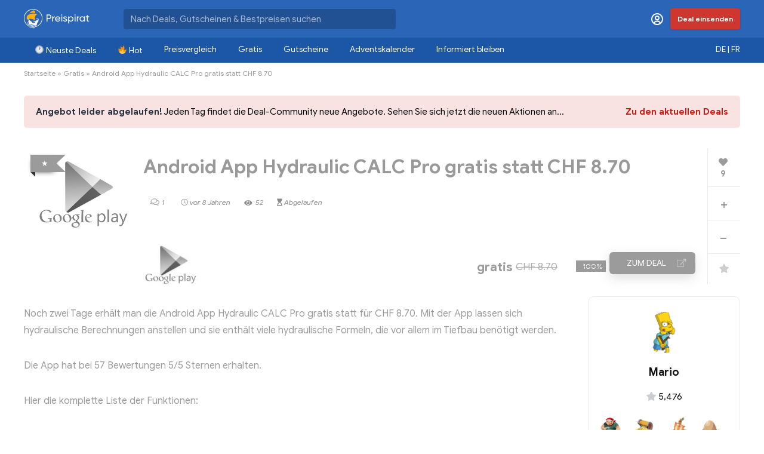

--- FILE ---
content_type: text/html; charset=UTF-8
request_url: https://www.preispirat.ch/android-app-hydraulic-calc-pro-gratis-statt-chf-8-70/
body_size: 42828
content:
<!DOCTYPE html>
<!--[if IE 8]>    <html class="ie8" lang="de-DE"> <![endif]-->
<!--[if IE 9]>    <html class="ie9" lang="de-DE"> <![endif]-->
<!--[if (gt IE 9)|!(IE)] lang="de-DE"><![endif]-->
<html lang="de-DE">
<head>
<meta charset="UTF-8" />
<meta name=viewport content="width=device-width, initial-scale=1.0" />
<!-- feeds & pingback -->
<link rel="profile" href="https://gmpg.org/xfn/11" />
<link rel="pingback" href="https://www.preispirat.ch/xmlrpc.php" />
<link rel="alternate" hreflang="de-ch" href="https://www.preispirat.ch/android-app-hydraulic-calc-pro-gratis-statt-chf-8-70/" />
<link rel="alternate" hreflang="x-default" href="https://www.preispirat.ch/android-app-hydraulic-calc-pro-gratis-statt-chf-8-70/" />

<!-- Google Tag Manager for WordPress by gtm4wp.com -->
<script data-cfasync="false" data-pagespeed-no-defer type="text/javascript">
	var gtm4wp_datalayer_name = "dataLayer";
	var dataLayer = dataLayer || [];
</script>
<!-- End Google Tag Manager for WordPress by gtm4wp.com -->
	<!-- This site is optimized with the Yoast SEO Premium plugin v15.2.1 - https://yoast.com/wordpress/plugins/seo/ -->
	<title>Android App Hydraulic CALC Pro gratis statt CHF 8.70 - Preispirat</title><link rel="preload" as="style" href="https://fonts.googleapis.com/css?family=Roboto%3A400%2C700&#038;subset=latin%2Ccyrillic&#038;display=swap" /><link rel="stylesheet" href="https://fonts.googleapis.com/css?family=Roboto%3A400%2C700&#038;subset=latin%2Ccyrillic&#038;display=swap" media="print" onload="this.media='all'" /><noscript><link rel="stylesheet" href="https://fonts.googleapis.com/css?family=Roboto%3A400%2C700&#038;subset=latin%2Ccyrillic&#038;display=swap" /></noscript><link rel="stylesheet" href="https://www.preispirat.ch/wp-content/cache/min/1/8e871f8385ef9fbf5cab4b45906e35bc.css" media="all" data-minify="1" />
	<meta name="description" content="Noch zwei Tage erhält man die Android App Hydraulic CALC Pro gratis statt für CHF 8.70. Mit der App lassen sich hydraulische Berechnungen anstellen und" />
	<meta name="robots" content="noindex, follow" />
	<meta property="og:locale" content="de_DE" />
	<meta property="og:type" content="article" />
	<meta property="og:title" content="Android App Hydraulic CALC Pro gratis statt CHF 8.70 - Preispirat" />
	<meta property="og:description" content="Noch zwei Tage erhält man die Android App Hydraulic CALC Pro gratis statt für CHF 8.70. Mit der App lassen sich hydraulische Berechnungen anstellen und" />
	<meta property="og:url" content="https://www.preispirat.ch/android-app-hydraulic-calc-pro-gratis-statt-chf-8-70/" />
	<meta property="og:site_name" content="Preispirat" />
	<meta property="article:publisher" content="https://www.facebook.com/preispirat/" />
	<meta property="article:published_time" content="2018-02-25T12:25:10+00:00" />
	<meta property="og:image" content="https://www.preispirat.ch/wp-content/uploads/2017/08/PREISPIRAT2.jpg" />
	<meta property="og:image:width" content="1500" />
	<meta property="og:image:height" content="1200" />
	<meta name="twitter:card" content="summary" />
	<meta name="twitter:creator" content="@preispirat" />
	<meta name="twitter:site" content="@preispirat" />
	<meta name="twitter:label1" content="Written by">
	<meta name="twitter:data1" content="Mario">
	<meta name="twitter:label2" content="Est. reading time">
	<meta name="twitter:data2" content="2 Minuten">
	<script type="application/ld+json" class="yoast-schema-graph">{"@context":"https://schema.org","@graph":[{"@type":"Organization","@id":"https://www.preispirat.ch/#organization","name":"Preispirat","url":"https://www.preispirat.ch/","sameAs":["https://www.facebook.com/preispirat/","https://www.instagram.com/preispirat/","https://www.youtube.com/channel/UCR5BCfJb_jdkywXoV_T4_5A","https://twitter.com/preispirat"],"logo":{"@type":"ImageObject","@id":"https://www.preispirat.ch/#logo","inLanguage":"de","url":"https://www.preispirat.ch/wp-content/uploads/2022/01/Preispirat-icon-512-1.png","width":512,"height":512,"caption":"Preispirat"},"image":{"@id":"https://www.preispirat.ch/#logo"}},{"@type":"WebSite","@id":"https://www.preispirat.ch/#website","url":"https://www.preispirat.ch/","name":"Preispirat","description":"Arr! Die besten Aktionen der grossen Schweizer Detailh\u00e4ndler","publisher":{"@id":"https://www.preispirat.ch/#organization"},"potentialAction":[{"@type":"SearchAction","target":"https://www.preispirat.ch/?s={search_term_string}","query-input":"required name=search_term_string"}],"inLanguage":"de"},{"@type":"WebPage","@id":"https://www.preispirat.ch/android-app-hydraulic-calc-pro-gratis-statt-chf-8-70/#webpage","url":"https://www.preispirat.ch/android-app-hydraulic-calc-pro-gratis-statt-chf-8-70/","name":"Android App Hydraulic CALC Pro gratis statt CHF 8.70 - Preispirat","isPartOf":{"@id":"https://www.preispirat.ch/#website"},"datePublished":"2018-02-25T12:25:10+00:00","dateModified":"2018-02-25T12:25:10+00:00","description":"Noch zwei Tage erh\u00e4lt man die Android App Hydraulic CALC Pro gratis statt f\u00fcr CHF 8.70. Mit der App lassen sich hydraulische Berechnungen anstellen und","inLanguage":"de","potentialAction":[{"@type":"ReadAction","target":["https://www.preispirat.ch/android-app-hydraulic-calc-pro-gratis-statt-chf-8-70/"]}]},{"@type":"Article","@id":"https://www.preispirat.ch/android-app-hydraulic-calc-pro-gratis-statt-chf-8-70/#article","isPartOf":{"@id":"https://www.preispirat.ch/android-app-hydraulic-calc-pro-gratis-statt-chf-8-70/#webpage"},"author":{"@id":"https://www.preispirat.ch/#/schema/person/83afdb6d7359032ecf5eba4513f4bf50"},"headline":"Android App Hydraulic CALC Pro gratis statt CHF 8.70","datePublished":"2018-02-25T12:25:10+00:00","dateModified":"2018-02-25T12:25:10+00:00","mainEntityOfPage":{"@id":"https://www.preispirat.ch/android-app-hydraulic-calc-pro-gratis-statt-chf-8-70/#webpage"},"commentCount":"1","publisher":{"@id":"https://www.preispirat.ch/#organization"},"articleSection":"Gratis","inLanguage":"de","potentialAction":[{"@type":"CommentAction","name":"Comment","target":["https://www.preispirat.ch/android-app-hydraulic-calc-pro-gratis-statt-chf-8-70/#respond"]}]},{"@type":"Person","@id":"https://www.preispirat.ch/#/schema/person/83afdb6d7359032ecf5eba4513f4bf50","name":"Mario","image":{"@type":"ImageObject","@id":"https://www.preispirat.ch/#personlogo","inLanguage":"de","url":"https://www.preispirat.ch/wp-content/uploads/avatars/386/5aa551203c753-bpfull.jpg","caption":"Mario"}}]}</script>
	<!-- / Yoast SEO Premium plugin. -->


<link rel='dns-prefetch' href='//cdn.jsdelivr.net' />
<link rel='dns-prefetch' href='//cdnjs.cloudflare.com' />
<link rel='dns-prefetch' href='//www.google.com' />
<link rel='dns-prefetch' href='//push.preispirat.ch' />
<link rel='dns-prefetch' href='//fonts.googleapis.com' />
<link rel='dns-prefetch' href='//unpkg.com' />
<link rel='dns-prefetch' href='//s.w.org' />
<link href='https://fonts.gstatic.com' crossorigin rel='preconnect' />
<link rel="alternate" type="application/rss+xml" title="Preispirat &quot; Feed" href="https://www.preispirat.ch/feed/" />
<link rel="alternate" type="application/rss+xml" title="Preispirat &quot; Kommentar-Feed" href="https://www.preispirat.ch/comments/feed/" />
<link rel="alternate" type="application/rss+xml" title="Preispirat &quot; Kommentar-Feed zu Android App Hydraulic CALC Pro gratis statt CHF 8.70" href="https://www.preispirat.ch/android-app-hydraulic-calc-pro-gratis-statt-chf-8-70/feed/" />
		<script type="text/javascript">
			window._wpemojiSettings = {"baseUrl":"https:\/\/s.w.org\/images\/core\/emoji\/12.0.0-1\/72x72\/","ext":".png","svgUrl":"https:\/\/s.w.org\/images\/core\/emoji\/12.0.0-1\/svg\/","svgExt":".svg","source":{"concatemoji":"https:\/\/www.preispirat.ch\/wp-includes\/js\/wp-emoji-release.min.js?ver=5.4.18"}};
			/*! This file is auto-generated */
			!function(e,a,t){var n,r,o,i=a.createElement("canvas"),p=i.getContext&&i.getContext("2d");function s(e,t){var a=String.fromCharCode;p.clearRect(0,0,i.width,i.height),p.fillText(a.apply(this,e),0,0);e=i.toDataURL();return p.clearRect(0,0,i.width,i.height),p.fillText(a.apply(this,t),0,0),e===i.toDataURL()}function c(e){var t=a.createElement("script");t.src=e,t.defer=t.type="text/javascript",a.getElementsByTagName("head")[0].appendChild(t)}for(o=Array("flag","emoji"),t.supports={everything:!0,everythingExceptFlag:!0},r=0;r<o.length;r++)t.supports[o[r]]=function(e){if(!p||!p.fillText)return!1;switch(p.textBaseline="top",p.font="600 32px Arial",e){case"flag":return s([127987,65039,8205,9895,65039],[127987,65039,8203,9895,65039])?!1:!s([55356,56826,55356,56819],[55356,56826,8203,55356,56819])&&!s([55356,57332,56128,56423,56128,56418,56128,56421,56128,56430,56128,56423,56128,56447],[55356,57332,8203,56128,56423,8203,56128,56418,8203,56128,56421,8203,56128,56430,8203,56128,56423,8203,56128,56447]);case"emoji":return!s([55357,56424,55356,57342,8205,55358,56605,8205,55357,56424,55356,57340],[55357,56424,55356,57342,8203,55358,56605,8203,55357,56424,55356,57340])}return!1}(o[r]),t.supports.everything=t.supports.everything&&t.supports[o[r]],"flag"!==o[r]&&(t.supports.everythingExceptFlag=t.supports.everythingExceptFlag&&t.supports[o[r]]);t.supports.everythingExceptFlag=t.supports.everythingExceptFlag&&!t.supports.flag,t.DOMReady=!1,t.readyCallback=function(){t.DOMReady=!0},t.supports.everything||(n=function(){t.readyCallback()},a.addEventListener?(a.addEventListener("DOMContentLoaded",n,!1),e.addEventListener("load",n,!1)):(e.attachEvent("onload",n),a.attachEvent("onreadystatechange",function(){"complete"===a.readyState&&t.readyCallback()})),(n=t.source||{}).concatemoji?c(n.concatemoji):n.wpemoji&&n.twemoji&&(c(n.twemoji),c(n.wpemoji)))}(window,document,window._wpemojiSettings);
		</script>
		<style type="text/css">
img.wp-smiley,
img.emoji {
	display: inline !important;
	border: none !important;
	box-shadow: none !important;
	height: 1em !important;
	width: 1em !important;
	margin: 0 .07em !important;
	vertical-align: -0.1em !important;
	background: none !important;
	padding: 0 !important;
}
</style>
	









<style id='wpdiscuz-frontend-css-inline-css' type='text/css'>
 #wpdcom .wpd-blog-administrator .wpd-comment-label{color:#ffffff;background-color:#FEA444;border:none}#wpdcom .wpd-blog-administrator .wpd-comment-author, #wpdcom .wpd-blog-administrator .wpd-comment-author a{color:#FEA444}#wpdcom.wpd-layout-1 .wpd-comment .wpd-blog-administrator .wpd-avatar img{border-color:#FEA444}#wpdcom.wpd-layout-2 .wpd-comment.wpd-reply .wpd-comment-wrap.wpd-blog-administrator{border-left:3px solid #FEA444}#wpdcom.wpd-layout-2 .wpd-comment .wpd-blog-administrator .wpd-avatar img{border-bottom-color:#FEA444}#wpdcom.wpd-layout-3 .wpd-blog-administrator .wpd-comment-subheader{border-top:1px dashed #FEA444}#wpdcom.wpd-layout-3 .wpd-reply .wpd-blog-administrator .wpd-comment-right{border-left:1px solid #FEA444}#wpdcom .wpd-blog-editor .wpd-comment-label{color:#ffffff;background-color:#FEA444;border:none}#wpdcom .wpd-blog-editor .wpd-comment-author, #wpdcom .wpd-blog-editor .wpd-comment-author a{color:#FEA444}#wpdcom.wpd-layout-1 .wpd-comment .wpd-blog-editor .wpd-avatar img{border-color:#FEA444}#wpdcom.wpd-layout-2 .wpd-comment.wpd-reply .wpd-comment-wrap.wpd-blog-editor{border-left:3px solid #FEA444}#wpdcom.wpd-layout-2 .wpd-comment .wpd-blog-editor .wpd-avatar img{border-bottom-color:#FEA444}#wpdcom.wpd-layout-3 .wpd-blog-editor .wpd-comment-subheader{border-top:1px dashed #FEA444}#wpdcom.wpd-layout-3 .wpd-reply .wpd-blog-editor .wpd-comment-right{border-left:1px solid #FEA444}#wpdcom .wpd-blog-author .wpd-comment-label{color:#ffffff;background-color:#2A65B7;border:none}#wpdcom .wpd-blog-author .wpd-comment-author, #wpdcom .wpd-blog-author .wpd-comment-author a{color:#2A65B7}#wpdcom.wpd-layout-1 .wpd-comment .wpd-blog-author .wpd-avatar img{border-color:#2A65B7}#wpdcom.wpd-layout-2 .wpd-comment .wpd-blog-author .wpd-avatar img{border-bottom-color:#2A65B7}#wpdcom.wpd-layout-3 .wpd-blog-author .wpd-comment-subheader{border-top:1px dashed #2A65B7}#wpdcom.wpd-layout-3 .wpd-reply .wpd-blog-author .wpd-comment-right{border-left:1px solid #2A65B7}#wpdcom .wpd-blog-contributor .wpd-comment-label{color:#ffffff;background-color:#2A65B7;border:none}#wpdcom .wpd-blog-contributor .wpd-comment-author, #wpdcom .wpd-blog-contributor .wpd-comment-author a{color:#2A65B7}#wpdcom.wpd-layout-1 .wpd-comment .wpd-blog-contributor .wpd-avatar img{border-color:#2A65B7}#wpdcom.wpd-layout-2 .wpd-comment .wpd-blog-contributor .wpd-avatar img{border-bottom-color:#2A65B7}#wpdcom.wpd-layout-3 .wpd-blog-contributor .wpd-comment-subheader{border-top:1px dashed #2A65B7}#wpdcom.wpd-layout-3 .wpd-reply .wpd-blog-contributor .wpd-comment-right{border-left:1px solid #2A65B7}#wpdcom .wpd-blog-subscriber .wpd-comment-label{color:#ffffff;background-color:#2A65B7;border:none}#wpdcom .wpd-blog-subscriber .wpd-comment-author, #wpdcom .wpd-blog-subscriber .wpd-comment-author a{color:#2A65B7}#wpdcom.wpd-layout-2 .wpd-comment .wpd-blog-subscriber .wpd-avatar img{border-bottom-color:#2A65B7}#wpdcom.wpd-layout-3 .wpd-blog-subscriber .wpd-comment-subheader{border-top:1px dashed #2A65B7}#wpdcom .wpd-blog-customer .wpd-comment-label{color:#ffffff;background-color:#2A65B7;border:none}#wpdcom .wpd-blog-customer .wpd-comment-author, #wpdcom .wpd-blog-customer .wpd-comment-author a{color:#2A65B7}#wpdcom.wpd-layout-1 .wpd-comment .wpd-blog-customer .wpd-avatar img{border-color:#2A65B7}#wpdcom.wpd-layout-2 .wpd-comment .wpd-blog-customer .wpd-avatar img{border-bottom-color:#2A65B7}#wpdcom.wpd-layout-3 .wpd-blog-customer .wpd-comment-subheader{border-top:1px dashed #2A65B7}#wpdcom.wpd-layout-3 .wpd-reply .wpd-blog-customer .wpd-comment-right{border-left:1px solid #2A65B7}#wpdcom .wpd-blog-shop_manager .wpd-comment-label{color:#ffffff;background-color:#2A65B7;border:none}#wpdcom .wpd-blog-shop_manager .wpd-comment-author, #wpdcom .wpd-blog-shop_manager .wpd-comment-author a{color:#2A65B7}#wpdcom.wpd-layout-1 .wpd-comment .wpd-blog-shop_manager .wpd-avatar img{border-color:#2A65B7}#wpdcom.wpd-layout-2 .wpd-comment .wpd-blog-shop_manager .wpd-avatar img{border-bottom-color:#2A65B7}#wpdcom.wpd-layout-3 .wpd-blog-shop_manager .wpd-comment-subheader{border-top:1px dashed #2A65B7}#wpdcom.wpd-layout-3 .wpd-reply .wpd-blog-shop_manager .wpd-comment-right{border-left:1px solid #2A65B7}#wpdcom .wpd-blog-translator .wpd-comment-label{color:#ffffff;background-color:#2A65B7;border:none}#wpdcom .wpd-blog-translator .wpd-comment-author, #wpdcom .wpd-blog-translator .wpd-comment-author a{color:#2A65B7}#wpdcom.wpd-layout-1 .wpd-comment .wpd-blog-translator .wpd-avatar img{border-color:#2A65B7}#wpdcom.wpd-layout-2 .wpd-comment .wpd-blog-translator .wpd-avatar img{border-bottom-color:#2A65B7}#wpdcom.wpd-layout-3 .wpd-blog-translator .wpd-comment-subheader{border-top:1px dashed #2A65B7}#wpdcom.wpd-layout-3 .wpd-reply .wpd-blog-translator .wpd-comment-right{border-left:1px solid #2A65B7}#wpdcom .wpd-blog-wpseo_manager .wpd-comment-label{color:#ffffff;background-color:#2A65B7;border:none}#wpdcom .wpd-blog-wpseo_manager .wpd-comment-author, #wpdcom .wpd-blog-wpseo_manager .wpd-comment-author a{color:#2A65B7}#wpdcom.wpd-layout-1 .wpd-comment .wpd-blog-wpseo_manager .wpd-avatar img{border-color:#2A65B7}#wpdcom.wpd-layout-2 .wpd-comment .wpd-blog-wpseo_manager .wpd-avatar img{border-bottom-color:#2A65B7}#wpdcom.wpd-layout-3 .wpd-blog-wpseo_manager .wpd-comment-subheader{border-top:1px dashed #2A65B7}#wpdcom.wpd-layout-3 .wpd-reply .wpd-blog-wpseo_manager .wpd-comment-right{border-left:1px solid #2A65B7}#wpdcom .wpd-blog-wpseo_editor .wpd-comment-label{color:#ffffff;background-color:#2A65B7;border:none}#wpdcom .wpd-blog-wpseo_editor .wpd-comment-author, #wpdcom .wpd-blog-wpseo_editor .wpd-comment-author a{color:#2A65B7}#wpdcom.wpd-layout-1 .wpd-comment .wpd-blog-wpseo_editor .wpd-avatar img{border-color:#2A65B7}#wpdcom.wpd-layout-2 .wpd-comment .wpd-blog-wpseo_editor .wpd-avatar img{border-bottom-color:#2A65B7}#wpdcom.wpd-layout-3 .wpd-blog-wpseo_editor .wpd-comment-subheader{border-top:1px dashed #2A65B7}#wpdcom.wpd-layout-3 .wpd-reply .wpd-blog-wpseo_editor .wpd-comment-right{border-left:1px solid #2A65B7}#wpdcom .wpd-blog-post_author .wpd-comment-label{color:#ffffff;background-color:#4E9424;border:none}#wpdcom .wpd-blog-post_author .wpd-comment-author, #wpdcom .wpd-blog-post_author .wpd-comment-author a{color:#4E9424}#wpdcom .wpd-blog-post_author .wpd-avatar img{border-color:#4E9424}#wpdcom.wpd-layout-1 .wpd-comment .wpd-blog-post_author .wpd-avatar img{border-color:#4E9424}#wpdcom.wpd-layout-2 .wpd-comment.wpd-reply .wpd-comment-wrap.wpd-blog-post_author{border-left:3px solid #4E9424}#wpdcom.wpd-layout-2 .wpd-comment .wpd-blog-post_author .wpd-avatar img{border-bottom-color:#4E9424}#wpdcom.wpd-layout-3 .wpd-blog-post_author .wpd-comment-subheader{border-top:1px dashed #4E9424}#wpdcom.wpd-layout-3 .wpd-reply .wpd-blog-post_author .wpd-comment-right{border-left:1px solid #4E9424}#wpdcom .wpd-blog-guest .wpd-comment-label{color:#ffffff;background-color:#BEB2C8;border:none}#wpdcom .wpd-blog-guest .wpd-comment-author, #wpdcom .wpd-blog-guest .wpd-comment-author a{color:#BEB2C8}#wpdcom.wpd-layout-3 .wpd-blog-guest .wpd-comment-subheader{border-top:1px dashed #BEB2C8}#comments, #respond, .comments-area, #wpdcom{}#wpdcom .ql-editor > *{color:#333333}#wpdcom .ql-editor::before{}#wpdcom .ql-toolbar{border:1px solid #DDDDDD;border-top:none}#wpdcom .ql-container{border:1px solid #DDDDDD;border-bottom:none}#wpdcom .wpd-form-row .wpdiscuz-item input[type="text"], #wpdcom .wpd-form-row .wpdiscuz-item input[type="email"], #wpdcom .wpd-form-row .wpdiscuz-item input[type="url"], #wpdcom .wpd-form-row .wpdiscuz-item input[type="color"], #wpdcom .wpd-form-row .wpdiscuz-item input[type="date"], #wpdcom .wpd-form-row .wpdiscuz-item input[type="datetime"], #wpdcom .wpd-form-row .wpdiscuz-item input[type="datetime-local"], #wpdcom .wpd-form-row .wpdiscuz-item input[type="month"], #wpdcom .wpd-form-row .wpdiscuz-item input[type="number"], #wpdcom .wpd-form-row .wpdiscuz-item input[type="time"], #wpdcom textarea, #wpdcom select{border:1px solid #DDDDDD;color:#333333}#wpdcom .wpd-form-row .wpdiscuz-item textarea{border:1px solid #DDDDDD}#wpdcom input::placeholder, #wpdcom textarea::placeholder, #wpdcom input::-moz-placeholder, #wpdcom textarea::-webkit-input-placeholder{}#wpdcom .wpd-comment-text{color:#333333}#wpdcom .wpd-thread-head .wpd-thread-info{border-bottom:2px solid #2A65B7}#wpdcom .wpd-thread-head .wpd-thread-info.wpd-reviews-tab svg{fill:#2A65B7}#wpdcom .wpd-thread-head .wpdiscuz-user-settings{border-bottom:2px solid #2A65B7}#wpdcom .wpd-thread-head .wpdiscuz-user-settings:hover{color:#2A65B7}#wpdcom .wpd-comment .wpd-follow-link:hover{color:#2A65B7}#wpdcom .wpd-comment-status .wpd-sticky{color:#2A65B7}#wpdcom .wpd-thread-filter .wpdf-active{color:#2A65B7;border-bottom-color:#2A65B7}#wpdcom .wpd-comment-info-bar{border:1px dashed #5584c6;background:#eaf0f8}#wpdcom .wpd-comment-info-bar .wpd-current-view i{color:#2A65B7}#wpdcom .wpd-filter-view-all:hover{background:#2A65B7}#wpdcom .wpdiscuz-item .wpdiscuz-rating > label{color:#DDDDDD}#wpdcom .wpdiscuz-item .wpdiscuz-rating:not(:checked) > label:hover, .wpdiscuz-rating:not(:checked) > label:hover ~ label{}#wpdcom .wpdiscuz-item .wpdiscuz-rating > input ~ label:hover, #wpdcom .wpdiscuz-item .wpdiscuz-rating > input:not(:checked) ~ label:hover ~ label, #wpdcom .wpdiscuz-item .wpdiscuz-rating > input:not(:checked) ~ label:hover ~ label{color:#FFED85}#wpdcom .wpdiscuz-item .wpdiscuz-rating > input:checked ~ label:hover, #wpdcom .wpdiscuz-item .wpdiscuz-rating > input:checked ~ label:hover, #wpdcom .wpdiscuz-item .wpdiscuz-rating > label:hover ~ input:checked ~ label, #wpdcom .wpdiscuz-item .wpdiscuz-rating > input:checked + label:hover ~ label, #wpdcom .wpdiscuz-item .wpdiscuz-rating > input:checked ~ label:hover ~ label, .wpd-custom-field .wcf-active-star, #wpdcom .wpdiscuz-item .wpdiscuz-rating > input:checked ~ label{color:#FFD700}#wpd-post-rating .wpd-rating-wrap .wpd-rating-stars svg .wpd-star{fill:#DDDDDD}#wpd-post-rating .wpd-rating-wrap .wpd-rating-stars svg .wpd-active{fill:#FFD700}#wpd-post-rating .wpd-rating-wrap .wpd-rate-starts svg .wpd-star{fill:#DDDDDD}#wpd-post-rating .wpd-rating-wrap .wpd-rate-starts:hover svg .wpd-star{fill:#FFED85}#wpd-post-rating.wpd-not-rated .wpd-rating-wrap .wpd-rate-starts svg:hover ~ svg .wpd-star{fill:#DDDDDD}.wpdiscuz-post-rating-wrap .wpd-rating .wpd-rating-wrap .wpd-rating-stars svg .wpd-star{fill:#DDDDDD}.wpdiscuz-post-rating-wrap .wpd-rating .wpd-rating-wrap .wpd-rating-stars svg .wpd-active{fill:#FFD700}#wpdcom .wpd-comment .wpd-follow-active{color:#ff7a00}#wpdcom .page-numbers{color:#555;border:#555 1px solid}#wpdcom span.current{background:#555}#wpdcom.wpd-layout-1 .wpd-new-loaded-comment > .wpd-comment-wrap > .wpd-comment-right{background:#FBFACE}#wpdcom.wpd-layout-2 .wpd-new-loaded-comment.wpd-comment > .wpd-comment-wrap > .wpd-comment-right{background:#FBFACE}#wpdcom.wpd-layout-2 .wpd-new-loaded-comment.wpd-comment.wpd-reply > .wpd-comment-wrap > .wpd-comment-right{background:transparent}#wpdcom.wpd-layout-2 .wpd-new-loaded-comment.wpd-comment.wpd-reply > .wpd-comment-wrap{background:#FBFACE}#wpdcom.wpd-layout-3 .wpd-new-loaded-comment.wpd-comment > .wpd-comment-wrap > .wpd-comment-right{background:#FBFACE}#wpdcom .wpd-follow:hover i, #wpdcom .wpd-unfollow:hover i, #wpdcom .wpd-comment .wpd-follow-active:hover i{color:#2A65B7}#wpdcom .wpdiscuz-readmore{cursor:pointer;color:#2A65B7}.wpd-custom-field .wcf-pasiv-star, #wpcomm .wpdiscuz-item .wpdiscuz-rating > label{color:#DDDDDD}.wpd-wrapper .wpd-list-item.wpd-active{border-top:3px solid #2A65B7}#wpdcom.wpd-layout-2 .wpd-comment.wpd-reply.wpd-unapproved-comment .wpd-comment-wrap{border-left:3px solid #FBFACE}#wpdcom.wpd-layout-3 .wpd-comment.wpd-reply.wpd-unapproved-comment .wpd-comment-right{border-left:1px solid #FBFACE}#wpdcom .wpd-prim-button{background-color:#2A65B7;color:#FFFFFF}#wpdcom .wpd_label__check i.wpdicon-on{color:#2A65B7;border:1px solid #95b2db}#wpd-bubble-wrapper #wpd-bubble-all-comments-count{color:#2A65B7}#wpd-bubble-wrapper > div{background-color:#2A65B7}#wpd-bubble-wrapper > #wpd-bubble #wpd-bubble-add-message{background-color:#2A65B7}#wpd-bubble-wrapper > #wpd-bubble #wpd-bubble-add-message::before{border-left-color:#2A65B7;border-right-color:#2A65B7}#wpd-bubble-wrapper.wpd-right-corner > #wpd-bubble #wpd-bubble-add-message::before{border-left-color:#2A65B7;border-right-color:#2A65B7}.wpd-inline-icon-wrapper path.wpd-inline-icon-first{fill:#1DB99A}.wpd-inline-icon-count{background-color:#1DB99A}.wpd-inline-icon-count::before{border-right-color:#1DB99A}.wpd-inline-form-wrapper::before{border-bottom-color:#1DB99A}.wpd-inline-form-question{background-color:#1DB99A}.wpd-inline-form{background-color:#1DB99A}.wpd-last-inline-comments-wrapper{border-color:#1DB99A}.wpd-last-inline-comments-wrapper::before{border-bottom-color:#1DB99A}.wpd-last-inline-comments-wrapper .wpd-view-all-inline-comments{background:#1DB99A}.wpd-last-inline-comments-wrapper .wpd-view-all-inline-comments:hover,.wpd-last-inline-comments-wrapper .wpd-view-all-inline-comments:active,.wpd-last-inline-comments-wrapper .wpd-view-all-inline-comments:focus{background-color:#1DB99A}#wpdcom .ql-snow .ql-tooltip[data-mode="link"]::before{content:"Enter link:"}#wpdcom .ql-snow .ql-tooltip.ql-editing a.ql-action::after{content:"Speichern"}#wpcomm .vote-head, .vote-head-right,.wv-vote-content{background-color:#FAFAFA;border-color:#AAAAAA!important;color:#666666;font-size:13px}#wpcomm .wv-head .vote-arrow,#wpcomm .wv-head-right .vote-arrow{border-bottom:10px solid #AAAAAA}#wpcomm .wv-head .vote-arrow-no-border,#wpcomm .wv-head-right .vote-arrow-no-border{border-bottom-color:#FAFAFA}.vote-head a:hover,.wv-vote-content a:hover,.wv-view-all-button:hover{color:#2A65B7 !important}.comments-area{width:auto}
</style>










<!--[if lt IE 9]>
<link rel='stylesheet' id='vc_lte_ie9-css'  href='https://www.preispirat.ch/wp-content/plugins/js_composer/assets/css/vc_lte_ie9.min.css?ver=7.0.3' type='text/css' media='screen' />
<![endif]-->





<style id='rocket-lazyload-inline-css' type='text/css'>
.rll-youtube-player{position:relative;padding-bottom:56.23%;height:0;overflow:hidden;max-width:100%;}.rll-youtube-player:focus-within{outline: 2px solid currentColor;outline-offset: 5px;}.rll-youtube-player iframe{position:absolute;top:0;left:0;width:100%;height:100%;z-index:100;background:0 0}.rll-youtube-player img{bottom:0;display:block;left:0;margin:auto;max-width:100%;width:100%;position:absolute;right:0;top:0;border:none;height:auto;-webkit-transition:.4s all;-moz-transition:.4s all;transition:.4s all}.rll-youtube-player img:hover{-webkit-filter:brightness(75%)}.rll-youtube-player .play{height:100%;width:100%;left:0;top:0;position:absolute;background:url(https://www.preispirat.ch/wp-content/plugins/wp-rocket/assets/img/youtube.png) no-repeat center;background-color: transparent !important;cursor:pointer;border:none;}
</style>
<script type='text/javascript' src='https://www.preispirat.ch/wp-includes/js/jquery/jquery.js?ver=1.12.4-wp' id="jquery-core-js"></script>
<script type='text/javascript' src='https://www.preispirat.ch/wp-includes/js/jquery/jquery-migrate.min.js?ver=1.4.1' id="jquery-migrate-js" defer></script>
<script type='text/javascript'>
/* <![CDATA[ */
var BP_Confirm = {"are_you_sure":"Bist du dir sicher?"};
/* ]]> */
</script>
<script type='text/javascript' src='https://www.preispirat.ch/wp-content/plugins/buddypress_/bp-core/js/confirm.min.js?ver=5.2.1' id="bp-confirm-js" defer></script>
<script type='text/javascript' src='https://www.preispirat.ch/wp-content/plugins/buddypress_/bp-core/js/widget-members.min.js?ver=5.2.1' id="bp-widget-members-js" defer></script>
<script type='text/javascript' src='https://www.preispirat.ch/wp-content/plugins/buddypress_/bp-core/js/jquery-query.min.js?ver=5.2.1' id="bp-jquery-query-js" defer></script>
<script type='text/javascript' src='https://www.preispirat.ch/wp-content/plugins/buddypress_/bp-core/js/vendor/jquery-cookie.min.js?ver=5.2.1' id="bp-jquery-cookie-js" defer></script>
<script type='text/javascript' src='https://www.preispirat.ch/wp-content/plugins/buddypress_/bp-core/js/vendor/jquery-scroll-to.min.js?ver=5.2.1' id="bp-jquery-scroll-to-js" defer></script>
<script type='text/javascript'>
/* <![CDATA[ */
var BP_DTheme = {"accepted":"Angenommen","close":"Schlie\u00dfen","comments":"Kommentare","leave_group_confirm":"Wollen Sie diese Gruppe wirklich verlassen?","mark_as_fav":"Favorisieren","my_favs":"Meine Favoriten","rejected":"Abgelehnt","remove_fav":"Aus den Favoriten entfernen","show_all":"Alle anzeigen","show_all_comments":"Zeige alle Kommentare f\u00fcr diesen Thread","show_x_comments":"Alle Kommentare anzeigen (%d)","unsaved_changes":"Dein Profil enth\u00e4lt nicht gespeicherte \u00c4nderungen. Wenn du die Seite verl\u00e4sst, gehen alle \u00c4nderungen verloren.","view":"Anzeigen","store_filter_settings":""};
/* ]]> */
</script>
<script type='text/javascript' src='https://www.preispirat.ch/wp-content/plugins/buddypress_/bp-templates/bp-legacy/js/buddypress.min.js?ver=5.2.1' id="bp-legacy-js-js" defer></script>
<script data-minify="1" type='text/javascript' src='https://www.preispirat.ch/wp-content/cache/min/1/npm/@fingerprintjs/fingerprintjs@3/dist/fp.min.js?ver=1769431679' id="fingerprint-js" defer></script>
<script data-minify="1" type='text/javascript' src='https://www.preispirat.ch/wp-content/cache/min/1/ajax/libs/fancybox/3.5.7/jquery.fancybox.min.js?ver=1769431679' id="fancybox-script-js" defer></script>
<script data-minify="1" type='text/javascript' src='https://www.preispirat.ch/wp-content/cache/min/1/ajax/libs/toastr.js/latest/toastr.min.js?ver=1769431679' id="toast-script-js" defer></script>
<script data-minify="1" type='text/javascript' src='https://www.preispirat.ch/wp-content/cache/min/1/ajax/libs/jquery-timeago/1.6.7/jquery.timeago.min.js?ver=1769431679' id="timeago-js" defer></script>
<script data-minify="1" type='text/javascript' src='https://www.preispirat.ch/wp-content/cache/min/1/ajax/libs/jquery-timeago/1.6.7/locales/jquery.timeago.de.min.js?ver=1769431679' id="timeago-local-js" defer></script>
<script data-minify="1" type='text/javascript' src='https://www.preispirat.ch/wp-content/cache/min/1/wp-content/plugins/custom-notification/smartupdater.4.0.js?ver=1769431679' id="smartupdater-js" defer></script>
<script data-minify="1" type='text/javascript' src='https://www.preispirat.ch/wp-content/cache/min/1/wp-content/plugins/hide-admin-bar-based-on-user-roles/public/js/hide-admin-bar-based-on-user-roles-public.js?ver=1769431679' id="hide-admin-bar-based-on-user-roles-js" defer></script>
<script type='text/javascript'>
/* <![CDATA[ */
var postviewvar = {"rhpost_ajax_url":"https:\/\/www.preispirat.ch\/wp-content\/plugins\/rehub-framework\/includes\/rehub_ajax.php","post_id":"12789"};
/* ]]> */
</script>
<script data-minify="1" type='text/javascript' src='https://www.preispirat.ch/wp-content/cache/min/1/wp-content/plugins/rehub-framework/assets/js/postviews.js?ver=1769431679' id="rehub-postview-js" defer></script>
<script type='text/javascript'>
/* <![CDATA[ */
var wpml_xdomain_data = {"css_selector":"wpml-ls-item","ajax_url":"https:\/\/www.preispirat.ch\/wp-admin\/admin-ajax.php","current_lang":"de","_nonce":"18775462f9"};
/* ]]> */
</script>
<script data-minify="1" type='text/javascript' src='https://www.preispirat.ch/wp-content/cache/min/1/wp-content/plugins/sitepress-multilingual-cms/res/js/xdomain-data.js?ver=1769431679' id="wpml-xdomain-data-js" defer></script>
<link rel='https://api.w.org/' href='https://www.preispirat.ch/wp-json/' />
<link rel="EditURI" type="application/rsd+xml" title="RSD" href="https://www.preispirat.ch/xmlrpc.php?rsd" />
<link rel="wlwmanifest" type="application/wlwmanifest+xml" href="https://www.preispirat.ch/wp-includes/wlwmanifest.xml" /> 
<link rel='shortlink' href='https://www.preispirat.ch/?p=12789' />
<link rel="alternate" type="application/json+oembed" href="https://www.preispirat.ch/wp-json/oembed/1.0/embed?url=https%3A%2F%2Fwww.preispirat.ch%2Fandroid-app-hydraulic-calc-pro-gratis-statt-chf-8-70%2F" />
<link rel="alternate" type="text/xml+oembed" href="https://www.preispirat.ch/wp-json/oembed/1.0/embed?url=https%3A%2F%2Fwww.preispirat.ch%2Fandroid-app-hydraulic-calc-pro-gratis-statt-chf-8-70%2F&#038;format=xml" />
<meta name="generator" content="WPML ver:4.8.1 stt:4,3;" />

	<script type="text/javascript">var ajaxurl = 'https://www.preispirat.ch/wp-admin/admin-ajax.php';</script>

	<style type="text/css">
		.fancybox-is-open .fancybox-bg {
			opacity: 0.5;
		}

		.fancybox-button.fancybox-close-small {
			display: none;
		}

		#coupon-modal {
			background: linear-gradient(to bottom,#2a65b7 0, #5CACEE 180%);
			border-radius: 5px;
			box-shadow: 0 0 15px #444;
			color: #FFFFFF;
			overflow: visible;
			padding: 20px;
			text-align: center;
			width: 650px;
		}

		#coupon-modal-close {
			font-size: 18px;
			height: 30px;
			position: absolute;
			right: -15px;
			top: -15px;
			width: 30px;
		}

		#coupon-modal-close i {
			color: #000000;
			cursor: pointer;
			height: 30px;
			text-align: center;
			width: 30px;
		}

		#coupon-modal-close i::before {
			position: relative;
			top: 5px;
		}

		#coupon-modal h3 {
			color: #FFFFFF;
			font-size: 23px;
			font-weight: normal;
			margin: 0px;
		}

		#coupon-modal p {
			font-size: 12px;
			margin: 15px 0px;
		}

		#coupon-modal-code {
			background: #FFFFFF;
			border: 1px dashed #000000;
			color: #000000;
			cursor: pointer;
			font-size: 22px;
			font-weight: bold;
			margin: 0px auto;
			padding: 10px 0px;
			text-transform: uppercase;
			max-width: 400px;
			width: 100%;
		}

		#coupon-modal a {
			background: #2a65b7;
			border-radius: 5px;
			bottom: -25px;
			color: #FFFFFF;
			font-size: 22px;
			left: 50%;
			margin-left: -125px;
			padding: 10px 0px;
			position: absolute;
			width: 250px;
		}
	</style>
	<style>
		li.comments.user-name-and-badges-intop {
			padding: 0px;
		}

		.comment-wrap {
			padding: 10px;
		}

		.comment-wrap.unread {
			background: #F3FBFF;
		}
	</style>
<script type="text/javascript">
(function(url){
	if(/(?:Chrome\/26\.0\.1410\.63 Safari\/537\.31|WordfenceTestMonBot)/.test(navigator.userAgent)){ return; }
	var addEvent = function(evt, handler) {
		if (window.addEventListener) {
			document.addEventListener(evt, handler, false);
		} else if (window.attachEvent) {
			document.attachEvent('on' + evt, handler);
		}
	};
	var removeEvent = function(evt, handler) {
		if (window.removeEventListener) {
			document.removeEventListener(evt, handler, false);
		} else if (window.detachEvent) {
			document.detachEvent('on' + evt, handler);
		}
	};
	var evts = 'contextmenu dblclick drag dragend dragenter dragleave dragover dragstart drop keydown keypress keyup mousedown mousemove mouseout mouseover mouseup mousewheel scroll'.split(' ');
	var logHuman = function() {
		if (window.wfLogHumanRan) { return; }
		window.wfLogHumanRan = true;
		var wfscr = document.createElement('script');
		wfscr.type = 'text/javascript';
		wfscr.async = true;
		wfscr.src = url + '&r=' + Math.random();
		(document.getElementsByTagName('head')[0]||document.getElementsByTagName('body')[0]).appendChild(wfscr);
		for (var i = 0; i < evts.length; i++) {
			removeEvent(evts[i], logHuman);
		}
	};
	for (var i = 0; i < evts.length; i++) {
		addEvent(evts[i], logHuman);
	}
})('//www.preispirat.ch/?wordfence_lh=1&hid=18C24AF903640688A07066DBAF6AC732');
</script><link rel="icon" href="https://www.preispirat.ch/wp-content/plugins/bd-grandchild-plugin/ship-dark-light.svg" type="image/svg+xml">
<!-- Google Tag Manager for WordPress by gtm4wp.com -->
<!-- GTM Container placement set to automatic -->
<script data-cfasync="false" data-pagespeed-no-defer type="text/javascript">
	const console_cmd = console.warn || console.log;
	var dataLayer_content = {"visitorLoginState":"logged-out","visitorType":"visitor-logged-out","visitorRegistrationDate":"","pageTitle":"Android App Hydraulic CALC Pro gratis statt CHF 8.70 - Preispirat","pagePostType":"post","pagePostType2":"single-post","pageCategory":["freebies"],"pagePostAuthor":"Mario","pagePostDate":"25. Februar 2018","pagePostDateYear":"2018","pagePostDateMonth":"02","pagePostDateDay":"25","pagePostDateDayName":"Sonntag","pagePostDateHour":"13","pagePostDateMinute":"25","pagePostDateIso":"2018-02-25T13:25:10+01:00","pagePostDateUnix":1519565110,"pagePostTerms":{"category":["Gratis"],"dealstore":["Google Play Store"],"offerexpiration":["yes"]}};
	dataLayer.push( dataLayer_content );
</script>
<script data-cfasync="false">
(function(w,d,s,l,i){w[l]=w[l]||[];w[l].push({'gtm.start':
new Date().getTime(),event:'gtm.js'});var f=d.getElementsByTagName(s)[0],
j=d.createElement(s),dl=l!='dataLayer'?'&l='+l:'';j.async=true;j.src=
'//www.googletagmanager.com/gtm.'+'js?id='+i+dl;f.parentNode.insertBefore(j,f);
})(window,document,'script','dataLayer','GTM-TG37QQH');
</script>
<!-- End Google Tag Manager -->
<!-- End Google Tag Manager for WordPress by gtm4wp.com --><style type="text/css"> nav.top_menu > ul > li > a{padding:13px 18px;font-size:17px}nav.top_menu > ul > li > a{font-size:14px}nav.top_menu > ul > li > a{font-weight:normal;}nav.top_menu > ul > li,.main-nav.dark_style nav.top_menu>ul>li{border:none;}#main_header,.is-sticky .logo_section_wrap,.sticky-active.logo_section_wrap{background-color:#2a65b7 !important}.main-nav.white_style{border-top:none}nav.top_menu > ul:not(.off-canvas) > li > a:after{top:auto;bottom:0}.header-top{border:none;}.footer-bottom{background-color:#26303d !important}.footer-bottom .footer_widget{border:none !important} .widget .title:after{border-bottom:2px solid #2a65b7;}.rehub-main-color-border,nav.top_menu > ul > li.vertical-menu.border-main-color .sub-menu,.rh-main-bg-hover:hover,.wp-block-quote,ul.def_btn_link_tabs li.active a,.wp-block-pullquote{border-color:#2a65b7;}.wpsm_promobox.rehub_promobox{border-left-color:#2a65b7!important;}.color_link{color:#2a65b7 !important;}.search-header-contents{border-top-color:#2a65b7;}.wpb_content_element.wpsm-tabs.n_b_tab .wpb_tour_tabs_wrapper .wpb_tabs_nav .ui-state-active a{border-bottom:3px solid #2a65b7 !important}.featured_slider:hover .score,.top_chart_controls .controls:hover,article.post .wpsm_toplist_heading:before{border-color:#2a65b7;}.btn_more:hover,.small_post .overlay .btn_more:hover,.tw-pagination .current{border:1px solid #2a65b7;color:#fff}.wpsm-tabs ul.ui-tabs-nav .ui-state-active a,.rehub_woo_review .rehub_woo_tabs_menu li.current{border-top:3px solid #2a65b7;}.wps_promobox{border-left:3px solid #2a65b7;}.gallery-pics .gp-overlay{box-shadow:0 0 0 4px #2a65b7 inset;}.post .rehub_woo_tabs_menu li.current,.woocommerce div.product .woocommerce-tabs ul.tabs li.active{border-top:2px solid #2a65b7;}.rething_item a.cat{border-bottom-color:#2a65b7}nav.top_menu ul li ul.sub-menu{border-bottom:2px solid #2a65b7;}.widget.deal_daywoo,.elementor-widget-wpsm_woofeatured .deal_daywoo{border:3px solid #2a65b7;padding:20px;background:#fff;}.deal_daywoo .wpsm-bar-bar{background-color:#2a65b7 !important} #buddypress div.item-list-tabs ul li.selected a span,#buddypress div.item-list-tabs ul li.current a span,#buddypress div.item-list-tabs ul li a span,.user-profile-div .user-menu-tab > li.active > a,.user-profile-div .user-menu-tab > li.active > a:focus,.user-profile-div .user-menu-tab > li.active > a:hover,.slide .news_cat a,.news_in_thumb:hover .news_cat a,.news_out_thumb:hover .news_cat a,.col-feat-grid:hover .news_cat a,.carousel-style-deal .re_carousel .controls,.re_carousel .controls:hover,.openedprevnext .postNavigation a,.postNavigation a:hover,.top_chart_pagination a.selected,.flex-control-paging li a.flex-active,.flex-control-paging li a:hover,.widget_edd_cart_widget .edd-cart-number-of-items .edd-cart-quantity,.btn_more:hover,.tabs-menu li:hover,.tabs-menu li.current,.featured_slider:hover .score,#bbp_user_edit_submit,.bbp-topic-pagination a,.bbp-topic-pagination a,.custom-checkbox label.checked:after,.slider_post .caption,ul.postpagination li.active a,ul.postpagination li:hover a,ul.postpagination li a:focus,.top_theme h5 strong,.re_carousel .text:after,#topcontrol:hover,.main_slider .flex-overlay:hover a.read-more,.rehub_chimp #mc_embed_signup input#mc-embedded-subscribe,#rank_1.rank_count,#toplistmenu > ul li:before,.rehub_chimp:before,.wpsm-members > strong:first-child,.r_catbox_btn,.wpcf7 .wpcf7-submit,.comm_meta_wrap .rh_user_s2_label,.wpsm_pretty_hover li:hover,.wpsm_pretty_hover li.current,.rehub-main-color-bg,.togglegreedybtn:after,.rh-bg-hover-color:hover .news_cat a,.rh-main-bg-hover:hover,.rh_wrapper_video_playlist .rh_video_currently_playing,.rh_wrapper_video_playlist .rh_video_currently_playing.rh_click_video:hover,.rtmedia-list-item .rtmedia-album-media-count,.tw-pagination .current,.dokan-dashboard .dokan-dash-sidebar ul.dokan-dashboard-menu li.active,.dokan-dashboard .dokan-dash-sidebar ul.dokan-dashboard-menu li:hover,.dokan-dashboard .dokan-dash-sidebar ul.dokan-dashboard-menu li.dokan-common-links a:hover,#ywqa-submit-question,.woocommerce .widget_price_filter .ui-slider .ui-slider-range,.rh-hov-bor-line > a:after,nav.top_menu > ul:not(.off-canvas) > li > a:after,.rh-border-line:after,.wpsm-table.wpsm-table-main-color table tr th{background:#2a65b7;}@media (max-width:767px){.postNavigation a{background:#2a65b7;}}.rh-main-bg-hover:hover,.rh-main-bg-hover:hover .whitehovered{color:#fff !important} a,.carousel-style-deal .deal-item .priced_block .price_count ins,nav.top_menu ul li.menu-item-has-children ul li.menu-item-has-children > a:before,.top_chart_controls .controls:hover,.flexslider .fa-pulse,.footer-bottom .widget .f_menu li a:hover,.comment_form h3 a,.bbp-body li.bbp-forum-info > a:hover,.bbp-body li.bbp-topic-title > a:hover,#subscription-toggle a:before,#favorite-toggle a:before,.aff_offer_links .aff_name a,.rh-deal-price,.commentlist .comment-content small a,.related_articles .title_cat_related a,article em.emph,.campare_table table.one td strong.red,.sidebar .tabs-item .detail p a,.footer-bottom .widget .title span,footer p a,.welcome-frase strong,article.post .wpsm_toplist_heading:before,.post a.color_link,.categoriesbox:hover h3 a:after,.bbp-body li.bbp-forum-info > a,.bbp-body li.bbp-topic-title > a,.widget .title i,.woocommerce-MyAccount-navigation ul li.is-active a,.category-vendormenu li.current a,.deal_daywoo .title,.rehub-main-color,.wpsm_pretty_colored ul li.current a,.wpsm_pretty_colored ul li.current,.rh-heading-hover-color:hover h2 a,.rh-heading-hover-color:hover h3 a,.rh-heading-hover-color:hover h4 a,.rh-heading-hover-color:hover h5 a,.rh-heading-hover-color:hover .rh-heading-hover-item a,.rh-heading-icon:before,.widget_layered_nav ul li.chosen a:before,.wp-block-quote.is-style-large p,ul.page-numbers li span.current,ul.page-numbers li a:hover,ul.page-numbers li.active a,.page-link > span:not(.page-link-title),blockquote:not(.wp-block-quote) p,span.re_filtersort_btn:hover,span.active.re_filtersort_btn,.deal_daywoo .price,div.sortingloading:after{color:#2a65b7;} .page-link > span:not(.page-link-title),.postimagetrend .title,.widget.widget_affegg_widget .title,.widget.top_offers .title,.widget.cegg_widget_products .title,header .header_first_style .search form.search-form [type="submit"],header .header_eight_style .search form.search-form [type="submit"],.more_post a,.more_post span,.filter_home_pick span.active,.filter_home_pick span:hover,.filter_product_pick span.active,.filter_product_pick span:hover,.rh_tab_links a.active,.rh_tab_links a:hover,.wcv-navigation ul.menu li.active,.wcv-navigation ul.menu li:hover a,form.search-form [type="submit"],.rehub-sec-color-bg,input#ywqa-submit-question,input#ywqa-send-answer,.woocommerce button.button.alt,.tabsajax span.active.re_filtersort_btn,.wpsm-table.wpsm-table-sec-color table tr th{background:#2a65b7 !important;color:#fff !important;outline:0}.widget.widget_affegg_widget .title:after,.widget.top_offers .title:after,.vc_tta-tabs.wpsm-tabs .vc_tta-tab.vc_active,.vc_tta-tabs.wpsm-tabs .vc_tta-panel.vc_active .vc_tta-panel-heading,.widget.cegg_widget_products .title:after{border-top-color:#2a65b7 !important;}.page-link > span:not(.page-link-title){border:1px solid #2a65b7;}.page-link > span:not(.page-link-title),.header_first_style .search form.search-form [type="submit"] i{color:#fff !important;}.rh_tab_links a.active,.rh_tab_links a:hover,.rehub-sec-color-border,nav.top_menu > ul > li.vertical-menu.border-sec-color > .sub-menu{border-color:#2a65b7}.rh_wrapper_video_playlist .rh_video_currently_playing,.rh_wrapper_video_playlist .rh_video_currently_playing.rh_click_video:hover{background-color:#2a65b7;box-shadow:1200px 0 0 #2a65b7 inset;}.rehub-sec-color{color:#2a65b7} .news .priced_block .price_count,.blog_string .priced_block .price_count,.main_slider .price_count{margin-right:5px}.right_aff .priced_block .btn_offer_block,.right_aff .priced_block .price_count{border-radius:0 !important}form.search-form.product-search-form input[type="text"]{border-radius:4px 0 0 4px;}form.search-form [type="submit"]{border-radius:0 4px 4px 0;}.rtl form.search-form.product-search-form input[type="text"]{border-radius:0 4px 4px 0;}.rtl form.search-form [type="submit"]{border-radius:4px 0 0 4px;}.price_count,.rehub_offer_coupon,#buddypress .dir-search input[type=text],.gmw-form-wrapper input[type=text],.gmw-form-wrapper select,#buddypress a.button,.btn_more,#main_header .wpsm-button,#rh-header-cover-image .wpsm-button,#wcvendor_image_bg .wpsm-button,input[type="text"],textarea,input[type="tel"],input[type="password"],input[type="email"],input[type="url"],input[type="number"],.def_btn,input[type="submit"],input[type="button"],input[type="reset"],.rh_offer_list .offer_thumb .deal_img_wrap,.grid_onsale,.rehub-main-smooth,.re_filter_instore span.re_filtersort_btn:hover,.re_filter_instore span.active.re_filtersort_btn,#buddypress .standard-form input[type=text],#buddypress .standard-form textarea,.blacklabelprice{border-radius:4px}.news-community,.woocommerce .products.grid_woo .product,.rehub_chimp #mc_embed_signup input.email,#mc_embed_signup input#mc-embedded-subscribe,.rh_offer_list,.woo-tax-logo,#buddypress div.item-list-tabs ul li a,#buddypress form#whats-new-form,#buddypress div#invite-list,#buddypress #send-reply div.message-box,.rehub-sec-smooth,.rate-bar-bar,.rate-bar,#wcfm-main-contentainer #wcfm-content,.wcfm_welcomebox_header{border-radius:5px} .woocommerce .summary .masked_coupon,.woocommerce a.woo_loop_btn,.woocommerce .button.checkout,.woocommerce input.button.alt,.woocommerce a.add_to_cart_button,.woocommerce-page a.add_to_cart_button,.woocommerce .single_add_to_cart_button,.woocommerce div.product form.cart .button,.woocommerce .checkout-button.button,.woofiltersbig .prdctfltr_buttons a.prdctfltr_woocommerce_filter_submit,.priced_block .btn_offer_block,.priced_block .button,.rh-deal-compact-btn,input.mdf_button,#buddypress input[type="submit"],#buddypress input[type="button"],#buddypress input[type="reset"],#buddypress button.submit,.wpsm-button.rehub_main_btn,.wcv-grid a.button,input.gmw-submit,#ws-plugin--s2member-profile-submit,#rtmedia_create_new_album,input[type="submit"].dokan-btn-theme,a.dokan-btn-theme,.dokan-btn-theme,#wcfm_membership_container a.wcfm_submit_button,.woocommerce button.button,.rehub-main-btn-bg{background:none #2a65b7 !important;color:#ffffff !important;fill:#ffffff !important;border:none !important;text-decoration:none !important;outline:0;box-shadow:-1px 6px 19px rgba(42,101,183,0.2) !important;border-radius:6px !important;}.rehub-main-btn-bg > a{color:#ffffff !important;}.woocommerce a.woo_loop_btn:hover,.woocommerce .button.checkout:hover,.woocommerce input.button.alt:hover,.woocommerce a.add_to_cart_button:hover,.woocommerce-page a.add_to_cart_button:hover,.woocommerce a.single_add_to_cart_button:hover,.woocommerce-page a.single_add_to_cart_button:hover,.woocommerce div.product form.cart .button:hover,.woocommerce-page div.product form.cart .button:hover,.woocommerce .checkout-button.button:hover,.woofiltersbig .prdctfltr_buttons a.prdctfltr_woocommerce_filter_submit:hover,.priced_block .btn_offer_block:hover,.wpsm-button.rehub_main_btn:hover,#buddypress input[type="submit"]:hover,#buddypress input[type="button"]:hover,#buddypress input[type="reset"]:hover,#buddypress button.submit:hover,.small_post .btn:hover,.ap-pro-form-field-wrapper input[type="submit"]:hover,.wcv-grid a.button:hover,#ws-plugin--s2member-profile-submit:hover,input[type="submit"].dokan-btn-theme:hover,a.dokan-btn-theme:hover,.dokan-btn-theme:hover,.rething_button .btn_more:hover,#wcfm_membership_container a.wcfm_submit_button:hover,.woocommerce button.button:hover,.rehub-main-btn-bg:hover,.rehub-main-btn-bg:hover > a{background:none #2a65b7 !important;color:#ffffff !important;box-shadow:-1px 6px 13px rgba(42,101,183,0.4) !important;border-color:transparent;}.rehub_offer_coupon:hover{border:1px dashed #2a65b7;}.rehub_offer_coupon:hover i.far,.rehub_offer_coupon:hover i.fal,.rehub_offer_coupon:hover i.fas{color:#2a65b7}.re_thing_btn .rehub_offer_coupon.not_masked_coupon:hover{color:#2a65b7 !important}.woocommerce a.woo_loop_btn:active,.woocommerce .button.checkout:active,.woocommerce .button.alt:active,.woocommerce a.add_to_cart_button:active,.woocommerce-page a.add_to_cart_button:active,.woocommerce a.single_add_to_cart_button:active,.woocommerce-page a.single_add_to_cart_button:active,.woocommerce div.product form.cart .button:active,.woocommerce-page div.product form.cart .button:active,.woocommerce .checkout-button.button:active,.woofiltersbig .prdctfltr_buttons a.prdctfltr_woocommerce_filter_submit:active,.wpsm-button.rehub_main_btn:active,#buddypress input[type="submit"]:active,#buddypress input[type="button"]:active,#buddypress input[type="reset"]:active,#buddypress button.submit:active,.ap-pro-form-field-wrapper input[type="submit"]:active,.wcv-grid a.button:active,#ws-plugin--s2member-profile-submit:active,input[type="submit"].dokan-btn-theme:active,a.dokan-btn-theme:active,.dokan-btn-theme:active,.woocommerce button.button:active,.rehub-main-btn-bg:active{background:none #2a65b7 !important;box-shadow:0 1px 0 #999 !important;top:2px;color:#ffffff !important;}.rehub_btn_color{background-color:#2a65b7;border:1px solid #2a65b7;color:#ffffff;text-shadow:none}.rehub_btn_color:hover{color:#ffffff;background-color:#2a65b7;border:1px solid #2a65b7;}.rething_button .btn_more{border:1px solid #2a65b7;color:#2a65b7;}.rething_button .priced_block.block_btnblock .price_count{color:#2a65b7;font-weight:normal;}.widget_merchant_list .buttons_col{background-color:#2a65b7 !important;}.widget_merchant_list .buttons_col a{color:#ffffff !important;}.rehub-svg-btn-fill svg{fill:#2a65b7;}.rehub-svg-btn-stroke svg{stroke:#2a65b7;}@media (max-width:767px){#float-panel-woo-area{border-top:1px solid #2a65b7}}.rh_post_layout_big_offer .priced_block .btn_offer_block{text-shadow:none}.re-starburst.badge_1,.re-starburst.badge_1 span,.re-line-badge.badge_1,.re-ribbon-badge.badge_1 span{background:#2a65b7;}.table_view_charts .top_chart_item.badge_1{border-top:1px solid #2a65b7;}.re-line-badge.re-line-table-badge.badge_1:before{border-top-color:#2a65b7}.re-line-badge.re-line-table-badge.badge_1:after{border-bottom-color:#2a65b7}.re-starburst.badge_2,.re-starburst.badge_2 span,.re-line-badge.badge_2,.re-ribbon-badge.badge_2 span{background:#fb0303;}.table_view_charts .top_chart_item.ed_choice_col.badge_2,.table_view_charts .top_chart_item.ed_choice_col.badge_2 li:first-child:before,.table_view_charts .top_chart_item.ed_choice_col.badge_2 > ul > li:last-child:before{border-top:1px solid #fb0303;}.table_view_charts .top_chart_item.ed_choice_col.badge_2 > ul > li:last-child{border-bottom:1px solid #fb0303;}.re-line-badge.re-line-table-badge.badge_2:before{border-top-color:#fb0303}.re-line-badge.re-line-table-badge.badge_2:after{border-bottom-color:#fb0303}.re-starburst.badge_3,.re-starburst.badge_3 span,.re-line-badge.badge_3,.re-ribbon-badge.badge_3 span{background:#f5c20d;}.table_view_charts .top_chart_item.ed_choice_col.badge_3,.table_view_charts .top_chart_item.ed_choice_col.badge_3 li:first-child:before,.table_view_charts .top_chart_item.ed_choice_col.badge_3 > ul > li:last-child:before{border-top:1px solid #f5c20d;}.table_view_charts .top_chart_item.ed_choice_col.badge_3 > ul > li:last-child{border-bottom:1px solid #f5c20d;}.re-line-badge.re-line-table-badge.badge_3:before{border-top-color:#f5c20d}.re-line-badge.re-line-table-badge.badge_3:after{border-bottom-color:#f5c20d}.re-starburst.badge_4,.re-starburst.badge_4 span,.re-line-badge.badge_4,.re-ribbon-badge.badge_4 span{background:#4ba425;}.table_view_charts .top_chart_item.ed_choice_col.badge_4,.table_view_charts .top_chart_item.ed_choice_col.badge_4 li:first-child:before,.table_view_charts .top_chart_item.ed_choice_col.badge_4 > ul > li:last-child:before{border-top:1px solid #4ba425;}.table_view_charts .top_chart_item.ed_choice_col.badge_4 > ul > li:last-child{border-bottom:1px solid #4ba425;}.re-line-badge.re-line-table-badge.badge_4:before{border-top-color:#4ba425}.re-line-badge.re-line-table-badge.badge_4:after{border-bottom-color:#4ba425}body,body.dark_body{background-color:#ffffff;background-position:left top;background-repeat:no-repeat;background-image:none}@media(min-width:1224px){.single-post .full_width > article.post,single-product .full_width > article.post{padding:32px}.title_single_area.full_width{margin:25px 32px 0 32px;}.main-side .title_single_area.full_width{margin:0;}.full_width .wpsm-comptable td img{padding:5px}}</style><style>/** This CSS customization code works only in header inline styles */
@media (max-width: 767px){
.mobile_compact_grid figure {
    float: none !important;
    width: 100% !important;
    height: 112px !important;
    margin: 15px auto !important;
}
}

@media (max-width: 767px) {
.vc_custom_1634734978793 {padding-top: 0px !important; padding-bottom: 0px !important;}
.vc_custom_1638103987205 {padding-top: 0px !important; padding-bottom: 0px !important;}
.vc_custom_1660650585641 {margin-top: 0px !important; margin-bottom: 0px !important;}
.vc_custom_1660650555270 {margin-top: 0px !important; margin-bottom: 0px !important;}
}</style><meta name="theme-color" content="#2a65b7">

			<style type="text/css">.cwp-li {overflow: hidden;}.cwp-avatar {float: left;margin-top: .2em;margin-right: 1em;}.cwp-avatar.rounded .avatar{border-radius:50%;}.cwp-avatar.square .avatar{border-radius:0;}.cwp-comment-excerpt {display: block;color:#787878;}</style>
		<meta name="generator" content="Powered by WPBakery Page Builder - drag and drop page builder for WordPress."/>
<link rel="amphtml" href="https://www.preispirat.ch/android-app-hydraulic-calc-pro-gratis-statt-chf-8-70/amp/"><link rel="icon" href="https://www.preispirat.ch/wp-content/uploads/2022/01/cropped-Preispirat-icon-white-bg-jpg-512-32x32.jpg" sizes="32x32" />
<link rel="icon" href="https://www.preispirat.ch/wp-content/uploads/2022/01/cropped-Preispirat-icon-white-bg-jpg-512-192x192.jpg" sizes="192x192" />
<link rel="apple-touch-icon" href="https://www.preispirat.ch/wp-content/uploads/2022/01/cropped-Preispirat-icon-white-bg-jpg-512-180x180.jpg" />
<meta name="msapplication-TileImage" content="https://www.preispirat.ch/wp-content/uploads/2022/01/cropped-Preispirat-icon-white-bg-jpg-512-270x270.jpg" />
		<style type="text/css" id="wp-custom-css">
			.page .deal_block_row {
        height: auto !important;
    } 
.page .deal_block_row {
    box-shadow: none;
}
/* top partner deals schöner darstellen */
.search div#rehub_top_offers-9 {
    display: none;
}
/* top partner deals ausblenden überall */
div#spns_receive_when {display: grid;}
.coupon_code_in_modal input.code {
    text-transform: none;
}
ul#menu-menu-1 {white-space: nowrap;}
.rehub_offer_coupon.not_masked_coupon.mr5.has_coupon {
position: relative;
top: 6px;
}
.rehub_offer_coupon.not_masked_coupon.mr5.has_coupon {
max-width: calc(50% - 10px) !important;
}

.rehub_offer_coupon.not_masked_coupon.mr5.has_coupon .coupon_text {
text-overflow: ellipsis;
overflow: hidden;
display: block;
white-space: nowrap;
}
li#menu-item-384 {white-space: nowrap;}
.postid-431236 span.comm_count_meta {display:none;}
.postid-431236 div#wpd-threads {display: none;}
li#menu-item-445666 {background: #4E9424;}
.page-template-page-brochure div#footercustomarea {display: none;}
@media only screen and (max-width: 768px) {.page-template-page-brochure h1 {margin-top: 20px;}}
@media (max-width: 767px) {.tax-dealcoupon .news-community .rh_gr_right_desc ul {display: unset;} .sale_tag_inwoolist {width: 313px;}
nav.top_menu > ul {height: 45px;}
.tax-dealcoupon .woo-tax-logo {min-height: auto;}
	.tax-dealcoupon .breadcrumb {display:none;}
.tax-dealcoupon h1 {margin-bottom: 2px;}
.tax-dealcoupon article p, .post p {margin-bottom: 10px; }
.tax-dealcoupon .rehub-main-font.tabletblockdisplay.re_filter_panel {margin-bottom: 10px;}
.tax-dealcoupon .woo-tax-wrap {margin-top: 7px;}
.tax-dealcoupon .rh-outer-wrap { overflow-x: hidden;}
}
.tax-dealcoupon .sale_tag_inwoolist h5 {font-size: 30px !important; line-height: 35px !important; white-space: normal !important; margin-top: 35px;}
.authorboxj a {color: #111; text-decoration: none; font-size: 18px;     line-height: 24px; font-weight: 700;}
.authorboxj {margin-bottom: 20px;}
.rh_mycred-users-badges img, #mycred-users-badges img {width: 25px; height: 25px;}
.related_articles .col_item {height: auto;}
.aehnlichedeals a {color: #333333; text-decoration: none; font-size: 90%;}
.rh-deal-name a {color: #333333;}
.related_articles h5 {font-size: 14px;  height: 54px; overflow: hidden;}
@media screen and (min-width: 768px) {
	.deal_block_row {height: 130px !important;}
	.vc_row.wpb_row.vc_inner.vc_row-fluid.mobilebanner {margin-top: -25px;}
	.rh-content-wrap.clearfix {padding-top: 0px;}}
.logged-in .rh-content-wrap.clearfix {padding-top: 20px;}
.logged-in article.post.wpb_content_element.h1titlefront {display: none;}
.categoriesscroll a:first-child {background: rgb(42 101 183 / 12%) !important; color: #2a65b7 !important;}
.home .wpb_raw_code.wpb_content_element.wpb_raw_html {margin-bottom: 0px;}
.categoriesscroll {margin: 4px, 4px;
        padding: 14px;
        width: 100%;
        overflow: auto;
        white-space: nowrap;
	     margin-bottom: 8px;
padding-bottom: 20px;}
.categoriesscroll a {color: #26303D !important;
    border: 1px solid rgba(38, 48, 61, 0.12);
    border-radius: 30px;
    margin-left: 10px;
padding-right: 10px;
    padding-left: 10px;
    padding-bottom: 7px;
    padding-top: 7px;
}

/* Hide scrollbar for Chrome, Safari and Opera */
.categoriesscroll::-webkit-scrollbar {
  display: none;
}

/* Hide scrollbar for IE, Edge and Firefox */
.categoriesscroll {
  -ms-overflow-style: none;  /* IE and Edge */
  scrollbar-width: none;  /* Firefox */
}
.tax-dealstore div#cwp-widget-5 {display: none;}
.tax-dealcoupon div#cwp-widget-5 {display: none;}
.page-template-visual_builder div#rehub_top_offers-2 {width: auto;}
.page-template-visual_builder .rh_deal_block {display: block;}
.page-template-visual_builder div#cwp-widget-5 {display: none;}
.page-template-visual_builder div#rehub_top_offers-2 {display:none;}
.page-template-visual_builder div#rehub_top_offers-4 {display:none;}
.page-template-visual_builder .deal_block_row {width: auto;}
.page-template-visual_builder .widget.top_offers {border: none;}
.footerside.widget_recent_comments.comments_widget_plus .title {
    font-size: 120%;
    font-weight: bold;
    margin-bottom: 20px;
    margin-top: 35px;
}
.widget_recent_entries li, .widget_recent_comments ul li, .widget_product_categories li {margin-bottom: 15px;}
.postNavigation .headline span {text-transform: unset;}
@media screen and (min-width: 768px) {div#cwp-widget-5 {display: none;}}
@media screen and (max-width: 1200px) {
.footerside.top_offers .title {font-size: 120%; font-weight: bold; margin-top: 25px;
    margin-bottom: 15px;}
	div#footercustomarea {margin:10px;}
}
@media screen and (min-width: 1201px) {
	div#rehub_top_offers-2 {margin-bottom: 25px;}
        div#rehub_top_offers-4 {margin-bottom: 25px;}
div#footercustomarea {width: 1200px; margin: 0 auto;}
	div#rehub_top_offers-2 {width: 910px; margin-bottom: 35px;}
        div#rehub_top_offers-4 {width: 910px; margin-bottom: 35px;}
	.deal_block_row {border-bottom: none;}
.rh_deal_block {display: flex;}
	.deal_block_row {width: 25%; margin-right: 10px;}	
.footerside.top_offers .title {font-size: 120%; font-weight: bold; margin-bottom: 25px;}
}

.heart_thumb_wrap .heartplus.alreadywish:before {
    color: #FEA444 !important;
}
.field-visibility-settings-toggle {display: none;}
@media screen and (max-width: 1023px) and (min-width: 768px) {
nav.top_menu, .header_top_wrap {display: inherit !important;}
.user-dropdown-intop-menu {left: 0;}
.rh-container, .main-side:not(.full_width), .vc_row.vc_rehub_container > .vc_col-sm-8, .vc_row.vc_rehub_container>.vc_col-sm-4, .content {width:100%;}
.vc_col-sm-8 {width: 100% !important;}  
.vc_col-sm-4 {width: 100%;}  
	.header_icons_menu #dl-menu a.logo_image_mobile img {left: auto;}
	.rh-container {
    width: 100%;
    padding-left: 15px;
		padding-right: 15px;}
		.main-nav .rh-container {padding: 0px;}
	.woo-tax-logo {margin-left: 0px;}
	nav.top_menu > ul > li:last-child a {
    padding-right: 20px;
}
	.home.logged-in .vc_column-inner.vc_custom_1614178372532 {margin-top: -30px;}
}
@media screen and (max-width: 1024px) and (min-width: 1023px) {.user-dropdown-intop-menu {left: 0;}}
#wpdcom .wpd-thread-head .wpd-thread-info {text-transform: none;}
.wpdiscuz-user-settings {display:none;}
.logo_section_wrap.hideontablet {height: 63px;}
.hoticonfireclass:before{display:none;}
.hoticonfireclass{font-weight: 500;}
#wpdcom .wpd-thread-head .wpd-thread-info,#wpdcom .wpd-thread-head,#wpdcom .wpd-thread-filter .wpd-filter{border-bottom:none !important; position:relative;}
#wpdcom .wpd-thread-head .wpd-thread-info:before {
content: "";
width: 80%;
position: absolute;
height: 2px;
bottom: 0;
background: #2A65B7;
left: 5px;
}
@media only screen and (max-width: 600px) {
#wpdcom .wpd-thread-head div.wpd-thread-info {
padding: 5px 5px 3px 5px;
flex-basis: auto !important;
}#wpdcom .wpd-thread-filter .wpd-filter{padding: 5px 5px!important;}}
li#change-cover-image-personal-li {
    display: none;
}

#buddypress input#send-to-input {display:none;}
@media only screen and (max-width: 600px) {
	.my-messages .rh-mini-sidebar {display: none !important;}
}
#wpd-threads ul {list-style: unset !important;}
.rh-cartbox {box-shadow: none;}
a.col_item.mb10.rh_centered_image.text-center.rh-cartbox.pt10.pb10.pl10.pr10.logo-tax-link {box-shadow: rgb(0 0 0 / 15%) 0 1px 2px; border-left: 1px solid #efefef; border-radius: 5px;}

button#coupon-codes-button {
    background: none #2a65b7 !important;
    color: #ffffff !important;
    fill: #ffffff !important;
    border: none !important;
    text-decoration: none !important;
    outline: 0;
    box-shadow: -1px 6px 19px rgb(42 101 183 / 20%) !important;
    border-radius: 6px !important;
    padding: 20px;
    font-size: 15px;
    font-weight: 600;
}
.rehub_offer_coupon.not_masked_coupon.mr5.has_coupon {
    width: auto !important;
}
ul.user-dropdown-intop-menu.user-dropdown-intop-open {
    min-width: 300px !important;
    max-width: 100%;
}
span.wpd-user-nicename {
    display: none !important;
}
.deal_block_row {box-shadow: 0px 1px 2px rgb(0 0 0 / 16%), 0px 2px 24px rgb(0 0 0 / 6%);   border-radius: 8px; padding: 12px; margin-bottom: 10px; height: 100px;} 

 .myCRED-leaderboard .current-user:last-child span:first-child {visibility: hidden;}	


@media screen and (max-width: 767px){
		.post_offer_anons .coupon_btn{
			height: 44px !important;
		}
	}

/* Start of badge changes 



#wpdcom .wpd-comment .wpd-comment-left{
	width: auto !important;
}
#wpdcom .wpd-comment.wpd-reply .wpd-comment-label{
	display: inline-flex !important;
	width: max-content !important;
}
#wpdcom .wpd-comment.wpd-reply .wpd-comment-left .the-badge , #wpdcom .wpd-comment-left .the-badge{
    max-width: 40px;
    max-height: 40px;
}
.rh_mycred-users-badges img, #mycred-users-badges img {
    width: 40px;
    height: 40px;
}

#wpdcom .wpd-reply .wpd-comment-left .wpdiscuz-mycred-points-wrap{
	font-size: 10px;
}

.rh_mycred-users-badges img, #mycred-users-badges img{
	width: 40px;
	height: 40px;
}

@media screen and (max-width: 800px){
	#wpdcom.wpd-layout-1 .wpd-comment .wpd-comment-left{
		align-items: center;
	}
}

/* End of badge changes */


/* start of badge image customization */
#wpdcom .wpd-comment .wpd-comment-left{
	width: auto !important;
}
#wpdcom .wpd-comment.wpd-reply .wpd-comment-label , #wpdcom .wpd-blog-post_author .wpd-comment-label , #wpdcom .wpd-blog-guest .wpd-comment-label, #wpdcom .wpd-comment-label{
	display: inline-flex !important;
	width: max-content !important;
	margin: 0px !important;
}
#wpdcom .wpd-comment.wpd-reply .wpd-comment-left .the-badge , #wpdcom .wpd-comment-left .the-badge{
    max-width: 40px;
    max-height: 40px;
}
.rh_mycred-users-badges img, #mycred-users-badges img {
    width: 40px;
    height: 40px;
}

#wpdcom .wpd-reply .wpd-comment-left .wpdiscuz-mycred-points-wrap{
	font-size: 10px;
}

.rh_mycred-users-badges img, #mycred-users-badges img{
	width: 40px;
	height: 40px;
}

@media screen and (max-width: 800px){
	#wpdcom.wpd-layout-1 .wpd-comment .wpd-comment-left{
		align-items: center;
	}
}

#wpdcom .wpd-comment .wpd-comment-wrap{
	flex-direction: column;
}

#wpdcom .wpd-comment .wpd-comment-left{
	text-align: left;
	margin-right: 0px;
}

#wpdcom .wpdiscuz-mycred-rank-wrap{
	margin: 0px !important;
}

#wpdcom.wpd-layout-1 .wpd-comment .wpd-follow-link{
	margin-top: 0px;
}

#wpdcom .wpd-comment .wpd-avatar{
	display: inline-block;
	margin-right: 8px;
}

#wpdcom .wpd-comment.wpd-reply .wpd-comment-left {
	display: flex;
    align-items: center;
}

#wpdcom .wpdiscuz-mycred-badges-wrap{
	margin-right: 6px !important;
	margin-left: 6px !important;
}

#wpdcom .wpd-comment .wpdiscuz-mycred-wrap{
	display: inline-flex;
	align-items: center;
}
#wpdcom .wpd-comment.wpd-reply .wpd-comment-label{
	margin-left: 4px;
}

#wpdcom .wpd-reply .wpd-comment-left .wpdiscuz-mycred-points-wrap{
	display: inline-block;
}

#wpdcom .wpd-comment-left .mycred-users-badges{
	margin-left:0px !important;
}

#wpdcom .wpd-comment .wpd-comment-left {
    width: auto !important;
    display: flex;
    align-items: center;
}

@media screen and (max-width: 575px){
	#wpdcom .wpd-comment.wpd-reply .wpd-comment-left .the-badge, #wpdcom .wpd-comment-left .the-badge{
	width: 26px;
	height: 26px;
}
}

/* end of badge image customization */


/* start of badge tooltip  */
.Zebra_Tooltip{background:rgba(0,0,0,0);position:absolute;z-index:8000}.Zebra_Tooltip .Zebra_Tooltip_Message{background:#000;border-radius:5px;border:0 solid #000;box-shadow:0 0 6px rgba(0,0,0,.6);color:#fff;font-size:12px;font-family:Tahoma,Arial,Helvetica,sans-serif;line-height:1.4;*margin-right:0;max-width:250px;padding:10px;position:relative;_width:expression(document.body.clientWidth > 250px ? "250px": "auto")}.Zebra_Tooltip .Zebra_Tooltip_Message.Zebra_Tooltip_Has_Close{padding-right:23px}.Zebra_Tooltip .Zebra_Tooltip_Arrow{position:absolute;width:20px;height:10px;overflow:hidden}.Zebra_Tooltip .Zebra_Tooltip_Arrow.Zebra_Tooltip_Arrow_Bottom{bottom:0}.Zebra_Tooltip .Zebra_Tooltip_Arrow.Zebra_Tooltip_Arrow_Bottom div{top:0;border-color:#000 transparent transparent;_border-bottom-color:pink}.Zebra_Tooltip .Zebra_Tooltip_Arrow.Zebra_Tooltip_Arrow_Bottom div.Zebra_Tooltip_Arrow_Border{border-color:#000 transparent transparent}.Zebra_Tooltip .Zebra_Tooltip_Arrow.Zebra_Tooltip_Arrow_Top{top:0}.Zebra_Tooltip .Zebra_Tooltip_Arrow.Zebra_Tooltip_Arrow_Top div{bottom:0;border-color:transparent transparent #000;_border-top-color:pink}.Zebra_Tooltip .Zebra_Tooltip_Arrow.Zebra_Tooltip_Arrow_Top div.Zebra_Tooltip_Arrow_Border{border-color:transparent transparent #000}.Zebra_Tooltip .Zebra_Tooltip_Arrow div{position:absolute;border-style:solid;border-width:10px;width:0;height:0;left:0;_border-left-color:pink;_border-right-color:pink;_filter:chroma(color=pink)}.Zebra_Tooltip .Zebra_Tooltip_Arrow div.Zebra_Tooltip_Arrow_Border{border-width:10px;box-shadow:0 0 6px rgba(0,0,0,.6);left:0}.Zebra_Tooltip .Zebra_Tooltip_Close{color:#fff;font-family:Arial,sans-serif;font-size:18px;line-height:1;padding:0 4px;position:absolute;right:2px;text-decoration:none;top:2px}.Zebra_Tooltip .Zebra_Tooltip_Close:hover{color:#000;background:#c2d076;border-radius:5px}

.Zebra_Tooltip{
	height: auto !important;
}

.Zebra_Tooltip .Zebra_Tooltip_Arrow.Zebra_Tooltip_Arrow_Bottom{
	bottom: -10px;
}
/* end of badge tooltip */

/* Deal löschen Button verstecken */
a[href*="wpfepp_action=delete"] {
    display: none !important;
}
.app {display:none;}

@media (max-width: 767px) {
    .tax-dealcoupon .woo-tax-wrap {margin-right: 20%; margin-left: 20%;}
.tax-dealcoupon h1 {font-size: 24px; display: flex; justify-content: center;}
.tax-dealcoupon p {display: flex; justify-content: center;}
.tax-dealcoupon .sale_tag_inwoolist {height: auto;}
.tax-dealcoupon .sale_tag_inwoolist h5 {margin-top: 15px;}
.tax-dealcoupon .woo-tax-logo {margin-bottom: 0px; border: none;}
.tax-dealcoupon .priced_block.expired_coupon .post_offer_anons {display: inline-block; width: 100%;}
}
.tax-dealcoupon .wpsm_update { display: none; }


#wpdcom .mycred-users-badges .the-badge {
    height: auto;
    width: auto;
    max-width: 40px;
    max-height: 40px;
    display: inline-block;
    position: inherit;
    border: none;
    padding: 1px;
    margin: 1px;
}
@media(max-width:575px){
	#wpdcom .mycred-users-badges .the-badge {
    width:26px;
	height:26px;
}
}

#wpdcom .wpdiscuz-mycred-points-wrap {
    display: inline-block !important;
}
.single-post .tags {
    display: none;
}		</style>
		<noscript><style> .wpb_animate_when_almost_visible { opacity: 1; }</style></noscript><noscript><style id="rocket-lazyload-nojs-css">.rll-youtube-player, [data-lazy-src]{display:none !important;}</style></noscript></head>
<body class="bp-legacy post-template-default single single-post postid-12789 single-format-standard wpb-js-composer js-comp-ver-7.0.3 vc_responsive no-js">

<!-- GTM Container placement set to automatic -->
<!-- Google Tag Manager (noscript) -->
<noscript><iframe src="https://www.googletagmanager.com/ns.html?id=GTM-TG37QQH"
height="0" width="0" style="display:none;visibility:hidden" aria-hidden="true"></iframe></noscript>
<!-- End Google Tag Manager (noscript) -->	               
<!-- Outer Start -->
<div class="rh-outer-wrap">
    <div id="top_ankor"></div>
    <!-- HEADER -->
            <header id="main_header" class="white_style">
            <div class="header_wrap">
                                                <!-- Logo section -->
<div class="logo_section_wrap hideontablet">
    <div class="rh-container">
        <div class="logo-section rh-flex-center-align tabletblockdisplay header_six_style clearfix">
            <div class="logo">
          		          			<a href="https://www.preispirat.ch" class="logo_image"><img src="https://www.preispirat.ch/wp-content/uploads/2022/01/Preispirat-Logo.svg" alt="Preispirat" height="220" width="110" /></a>
          		       
            </div>                       
                                        <div class="head_search hideontablet mr5 ml5 litesearchstyle"><form  role="search" method="get" class="search-form" action="https://www.preispirat.ch/">
  	<input type="text" name="s" placeholder="Nach Deals, Gutscheinen &amp; Bestpreisen suchen" class="re-ajax-search" autocomplete="off" data-posttype="post">
  	<input type="hidden" name="post_type" value="post" />  	<button type="submit" class="btnsearch"><i class="far fa-search"></i></button>
</form>
<div class="re-aj-search-wrap"></div></div>                        <div class="rh-flex-center-align rh-flex-right-align">
																								<span class="act-rehub-login-popup desktopinmenu ml10" data-type="login"><img src="https://www.preispirat.ch/wp-content/themes/recash/img/user.svg" alt="Login / Register" /></span>				 
																																							<a href="https://www.preispirat.ch/dealeinsenden/" class="wpsm-button red medium addsomebtn mobileinmenu ml10 act-rehub-login-popup">Deal einsenden</a>				                
            </div>                        
        </div>
    </div>
</div>
<!-- /Logo section -->  
<!-- Main Navigation -->
<div class="search-form-inheader header_icons_menu main-nav mob-logo-enabled rh-stickme dark_style">  
    <div class="rh-container"> 
	        
        
        <div class="responsive_nav_wrap rh_mobile_menu">
            <div id="dl-menu" class="dl-menuwrapper rh-flex-center-align">
																								<span class="act-rehub-login-popup mobileinmenu ml10" data-type="login"><img src="https://www.preispirat.ch/wp-content/themes/recash/img/user.svg" alt="Login / Register" /></span>				 
				<a href="https://www.preispirat.ch" class="logo_image_mobile rh-flex-right-align"><img src="https://www.preispirat.ch/wp-content/uploads/2022/01/Preispirat-icon-2.png" alt="Preispirat" /></a>
                <div id="mobile-menu-icons" class="rh-flex-center-align rh-flex-right-align">
                    
                </div>
            </div>
                    </div>
		<nav class="top_menu"><ul id="menu-menu-1" class="menu"><li id="menu-item-384" class="menu-item menu-item-type-post_type menu-item-object-page menu-item-home"><a href="https://www.preispirat.ch/">🕐 Neuste Deals</a></li>
<li id="menu-item-14626" class="menu-item menu-item-type-post_type menu-item-object-page"><a href="https://www.preispirat.ch/deal/">🔥 Hot</a></li>
<li id="menu-item-587790" class="menu-item menu-item-type-post_type menu-item-object-page"><a href="https://www.preispirat.ch/preisvergleich/">Preisvergleich</a></li>
<li id="menu-item-4848" class="menu-item menu-item-type-post_type menu-item-object-page"><a href="https://www.preispirat.ch/freebies/">Gratis</a></li>
<li id="menu-item-78485" class="menu-item menu-item-type-custom menu-item-object-custom"><a href="https://www.preispirat.ch/gutscheine/">Gutscheine</a></li>
<li id="menu-item-665141" class="menu-item menu-item-type-post_type menu-item-object-page"><a href="https://www.preispirat.ch/adventskalender/">Adventskalender</a></li>
<li id="menu-item-509177" class="menu-item menu-item-type-custom menu-item-object-custom"><a href="https://www.preispirat.ch/follow-preispirat/">Informiert bleiben</a></li>
<li id="menu-item-77865" class="menu-item menu-item-type-custom menu-item-object-custom"><a href="https://www.piratesdesprix.ch">DE | FR</a></li>
</ul></nav>        <div class="search-header-contents"><form  role="search" method="get" class="search-form" action="https://www.preispirat.ch/">
  	<input type="text" name="s" placeholder="Nach Deals, Gutscheinen &amp; Bestpreisen suchen" class="re-ajax-search" autocomplete="off" data-posttype="post">
  	<input type="hidden" name="post_type" value="post" />  	<button type="submit" class="btnsearch"><i class="far fa-search"></i></button>
</form>
<div class="re-aj-search-wrap"></div></div>
    </div>
</div>
<!-- /Main Navigation -->
            </div>  
        </header>
            

    <!-- CONTENT -->
<div class="rh-container"> 
    <div class="rh-content-wrap clearfix">
	
	<div class="breadcrumb"><a href="https://www.preispirat.ch/" >Startseite</a> &raquo; <span><a  href="https://www.preispirat.ch/cat/freebies/">Gratis</a></span> &raquo; <span class="current">Android App Hydraulic CALC Pro gratis statt CHF 8.70</span></div><!-- .breadcrumbs --> 
	
							
						
			
		<!-- Top -->
		<div class="single-top-section">
				<div class="abgelaufenframe-frame"><div class="abgelaufen"><span class="abgelaufentitle">Angebot leider abgelaufen!</span> <span class="leiderabgelaufen">Jeden Tag findet die Deal-Community neue Angebote. Sehen Sie sich jetzt die neuen Aktionen an... </span></div><div class="abgelaufen"><a href="https://www.preispirat.ch?utm_source=abgelaufenerdeal" class="abgelaufenbutton">Zu den aktuellen Deals</a></div></div>			

<div class="news-community clearfix rh-expired-class">
	<div class="rh_grid_image_wrapper">		
	    <div class="newsimage rh_gr_img">
	        <figure><span class="re-line-badge re-line-table-badge badge_expired"><span></span></span>			        <img src="data:image/svg+xml,%3Csvg%20xmlns='http://www.w3.org/2000/svg'%20viewBox='0%200%20227%20227'%3E%3C/svg%3E" width="227" height="227" alt="Android App Hydraulic CALC Pro gratis statt CHF 8.70" data-lazy-src="https://www.preispirat.ch/wp-content/uploads/2017/09/Play-Store.jpg" /><noscript><img src="https://www.preispirat.ch/wp-content/uploads/2017/09/Play-Store.jpg" width="227" height="227" alt="Android App Hydraulic CALC Pro gratis statt CHF 8.70" /></noscript>	        </figure>
	    </div>
		
	    <div class="newsdetail rh_gr_right_sec">
						<h1 class="">Android App Hydraulic CALC Pro gratis statt CHF 8.70</h1> 
	    </div>
		
	    <div class="newsdetail rh_gr_right_desc">
						 

			<div class="meta post-meta">
									<span class="comm_count_meta"><a href="https://www.preispirat.ch/android-app-hydraulic-calc-pro-gratis-statt-chf-8-70/#comments" class="comm_meta" >1</a></span>
			 		<span class="date_meta">
 				<i class="fa fa-clock-o tyt"></i>  <time datetime="25. Februar 2018" title="25. Februar 2018">

		vor 8 Jahren	
		 </time>
 		</span>
						<span class="postview_meta">52 </span>
			 
								<span class="days_left"><i class="fas fa-hourglass-start"></i>  Abgelaufen</span>
							</div>
	    </div>
		
	    <div class="newsdetail rh_gr_right_btn">
	    	<div class="rh-flex-center-align">
							<div class="meta post-meta">
					 <div class="brand_logo_small floatright disablefloatmobile">       
						<a href="https://www.preispirat.ch/shop/google-play-store/"><img class="lazyload" data-src="https://www.preispirat.ch/wp-content/uploads/thumbs_dir/Play-Store-o2qv0dya7gzu55phhkee2u6rdd5eb8qisfonvzq906.jpg" height="80" alt="Google Play Store Deals" title="Google Play Store Deals" src="https://www.preispirat.ch/wp-content/themes/rehub-theme/images/default/blank.gif" /></a>					</div>
				</div>
					        <div class="rh-flex-right-align">    	
					<div class="right_st_postproduct">
																										
						
						
									
								
					<div class="priced_block   clearfix  expired_coupon inline_compact_btnblock mobile_block_btnclock mb0">
				  	        	
									<span class="rh_price_wrapper">
						<span class="price_count">
							<span class="rh_regular_price">gratis</span>
							 <del>CHF 8.70</del>						</span>
					</span>
					<span class="rh-label-string">-100%</span>								

																						    		
										
																					<span class="rh_button_wrapper">
							<a href="https://www.preispirat.ch/goto/12789/" class="btn_offer_block re_track_btn" target="_blank" rel="nofollow sponsored" daata-checkk data-steps-btn-text="Gutschein anzeigen" data-clipboard-text="" data-codeid="12789" data-dest="https://www.preispirat.ch/goto/12789/" data-mask>
															Zum Deal																				</a>
						</span>
										
			</div>
				
													</div> 
			    </div> 
			</div>
	    </div>

				<div class="newsmeta rh_gr_meta"><div class="hotmeter_wrap"><div class="hotmeter-z"><span class="table_cell_hot first_cell"><span id="temperatur12789" class="temperatur"><span class="gradus_icon"></span>9</span></span> <span class="table_cell_hot cell_plus_hot"><button class="hotplus act-rehub-login-popup restrict_for_guests" alt="Vote up" title="Vote up" data-post_id="12789" data-informer="9"></button></span><span class="table_cell_hot cell_minus_hot"><button class="hotminus act-rehub-login-popup restrict_for_guests" alt="Vote down" title="Vote down" data-post_id="12789" data-informer="9"></button></span><span class="table_cell_hot"><div class="heart_thumb_wrap"><span class="flowhidden cell_wishlist"><span class="heartplus act-rehub-login-popup restrict_for_guests" data-post_id="12789" data-informer="0"></span></span></div></span></div></div></div>
			

    </div> 
</div> 
		</div>
	    <!-- Main Side -->
        <div class="main-side single clearfix">
			<article class="post-inner post  rh-expired-class post-12789 type-post status-publish format-standard hentry category-freebies dealstore-google-play-store" id="post-12789">
									<div class="mediad mediad_before_content">







</div>
				
				<p>Noch zwei Tage erhält man die Android App Hydraulic CALC Pro gratis statt für CHF 8.70. Mit der App lassen sich hydraulische Berechnungen anstellen und sie enthält viele hydraulische Formeln, die vor allem im Tiefbau benötigt werden.</p>
<p>Die App hat bei 57 Bewertungen 5/5 Sternen erhalten.</p>
<p>Hier die komplette Liste der Funktionen:</p>
<p>▶ GENERAL<br />
&#8211; flow section property : circular<br />
&#8211; flow section property : rectangular<br />
&#8211; flow section property : trapezoidal<br />
&#8211; flow section property : triangular<br />
&#8211; flow section property : parabolic<br />
&#8211; hydraulic radius<br />
&#8211; hydraulic mean depth<br />
&#8211; reynolds number : dynamic viscosity<br />
&#8211; reynolds number : kinematic viscosity<br />
&#8211; froude number<br />
&#8211; continuity equation : velocity<br />
&#8211; continuity equation : discharge<br />
&#8211; ref : properties of water : specific weight<br />
&#8211; ref : properties of water : density<br />
&#8211; ref : properties of water : dynamic viscosity<br />
&#8211; ref : properties of water : kinematic viscosity<br />
&#8211; ref : properties of water : surface tension<br />
&#8211; ref : properties of water : modulus of elasticity<br />
&#8211; ref : properties of water : vapor pressure<br />
&#8211; ref : specific gravity<br />
&#8211; ref : roughness height</p>
<p>▶ OPEN CHANNEL FLOW<br />
&#8211; manning formula<br />
&#8211; manning formula : circular<br />
&#8211; manning formula : rectangular<br />
&#8211; manning formula : trapezoidal<br />
&#8211; manning formula : triangular<br />
&#8211; manning formula : parabolic<br />
&#8211; ref : manning roughness coefficient<br />
&#8211; kutter formula<br />
&#8211; kutter formula : circular<br />
&#8211; kutter formula : rectangular<br />
&#8211; kutter formula : trapezoidal<br />
&#8211; kutter formula : triangular<br />
&#8211; kutter formula : parabolic</p>
<p>▶ PIPE FLOW<br />
&#8211; hazen–williams equation<br />
&#8211; ref : hazen–williams roughness coefficient<br />
&#8211; darcy–weisbach equation<br />
&#8211; darcy friction factor : laminar flow<br />
&#8211; darcy friction factor : turbulent flow : colebrook–white equation<br />
&#8211; darcy friction factor : turbulent flow : swamee–jain equation<br />
&#8211; darcy friction factor : turbulent flow : alternatively<br />
&#8211; minor loss : entrance<br />
&#8211; minor loss : submerged discharge<br />
&#8211; minor loss : sudden contraction<br />
&#8211; minor loss : sudden expansion<br />
&#8211; minor loss : gradual contraction<br />
&#8211; minor loss : gradual expansion<br />
&#8211; minor loss : bending<br />
&#8211; minor loss : elbow<br />
&#8211; minor loss : valve</p>
<p>▶ WEIR/ORIFICE/PUMP<br />
&#8211; weir : rectangular : discharge<br />
&#8211; weir : rectangular : head<br />
&#8211; weir : triangular : discharge<br />
&#8211; weir : triangular : head<br />
&#8211; orifice : velocity<br />
&#8211; orifice : head<br />
&#8211; pump : pressure to head<br />
&#8211; pump : mass flow to volumetric flow<br />
&#8211; pump : net positive suction head : head<br />
&#8211; pump : net positive suction head : pressure<br />
&#8211; pump : head<br />
&#8211; pump : power<br />
&#8211; pump : torque<br />
&#8211; pump : temperature rise<br />
&#8211; pump : specific speed at BEP</p>
<p>▶ HYDROLOGY<br />
&#8211; time of concentration : US FAA<br />
&#8211; time of concentration : kinematic wave<br />
&#8211; time of concentration : kerby<br />
&#8211; time of concentration : kirpich<br />
&#8211; time of concentration : izzard<br />
&#8211; ref : runoff coefficient<br />
&#8211; ref : manning overland flow roughness coefficient<br />
&#8211; ref : kerby retardance coefficient<br />
&#8211; ref : kirpich adjustment factor</p>
			</article>

			<div class="clearfix"></div>
			
			
			

                 

    <div class="tags">
        <p></p>
    </div>

<div class="single_custom_bottom"><div class="csspopup" id="custom_popup_rh_66"><div class="csspopupinner" style="width:500px"><span class="cpopupclose">×</span><div role="form" class="wpcf7" id="wpcf7-f12375-p12789-o1" lang="de-CH" dir="ltr">
<div class="screen-reader-response"><p role="status" aria-live="polite" aria-atomic="true"></p> <ul></ul></div>
<form action="/android-app-hydraulic-calc-pro-gratis-statt-chf-8-70/#wpcf7-f12375-p12789-o1" method="post" class="wpcf7-form init" novalidate="novalidate" data-status="init">
<div style="display: none;">
<input type="hidden" name="_wpcf7" value="12375" />
<input type="hidden" name="_wpcf7_version" value="5.3.2" />
<input type="hidden" name="_wpcf7_locale" value="de_CH_informal" />
<input type="hidden" name="_wpcf7_unit_tag" value="wpcf7-f12375-p12789-o1" />
<input type="hidden" name="_wpcf7_container_post" value="12789" />
<input type="hidden" name="_wpcf7_posted_data_hash" value="" />
<input type="hidden" name="_wpcf7_recaptcha_response" value="" />
</div>
<p><label> Dein Name (notwendig)<br />
    <span class="wpcf7-form-control-wrap your-name"><input type="text" name="your-name" value="" size="40" class="wpcf7-form-control wpcf7-text wpcf7-validates-as-required" aria-required="true" aria-invalid="false" /></span> </label><br />
<label> Deine E-Mail Adresse (für Nachfragen)<br />
    <span class="wpcf7-form-control-wrap your-email"><input type="email" name="your-email" value="" size="40" class="wpcf7-form-control wpcf7-text wpcf7-email wpcf7-validates-as-required wpcf7-validates-as-email" aria-required="true" aria-invalid="false" /></span> </label><br />
<span id="wpcf7-6979e5492daa4" class="wpcf7-form-control-wrap lirudfgmlarum-392-wrap" style="display:none !important; visibility:hidden !important;"><label  class="hp-message">Bitte lassen Sie dieses Feld leer.</label><input class="wpcf7-form-control wpcf7-text"  type="text" name="lirudfgmlarum-392" value="" size="40" tabindex="-1" autocomplete="nope" /></span><br />
<label> Grund für die Meldung<br />
    <span class="wpcf7-form-control-wrap menu-121"><select name="menu-121" class="wpcf7-form-control wpcf7-select" aria-invalid="false"><option value="Deal abgelaufen">Deal abgelaufen</option><option value="Falscher Preis">Falscher Preis</option><option value="Link funktioniert nicht">Link funktioniert nicht</option><option value="Deal gilt wieder">Deal gilt wieder</option><option value="Anderer Grund">Anderer Grund</option></select></span> </label><br />
<label> Deine Nachricht an uns<br />
    <span class="wpcf7-form-control-wrap your-message"><textarea name="your-message" cols="40" rows="10" class="wpcf7-form-control wpcf7-textarea" aria-invalid="false"></textarea></span> </label><br />
<input type="submit" value="Absenden" class="wpcf7-form-control wpcf7-submit" /><br />
<span id="wpcf7-6979e5492db15" class="wpcf7-form-control-wrap honeypot-470-wrap" style="display:none !important; visibility:hidden !important;"><label  class="hp-message">Bitte lassen Sie dieses Feld leer.</label><input class="wpcf7-form-control wpcf7-text"  type="text" name="honeypot-470" value="" size="40" tabindex="-1" autocomplete="nope" /></span></p>
<div class="wpcf7-response-output" aria-hidden="true"></div></form></div></div></div><span data-popup="custom_popup_rh_66" class="wpsm-button csspopuptrigger wpsm-flat-btn green medium"><span class="wpsm-button-inner">Deal melden</span></span></div><div class="clearfix"></div>
			
							    <div class="wpdiscuz_top_clearing"></div>
    <div id='comments' class='comments-area'><div id='respond' style='width: 0;height: 0;clear: both;margin: 0;padding: 0;'></div>    <div id="wpdcom" class="wpdiscuz_unauth wpd-default wpd-layout-1 wpd-comments-open">
                    <div class="wc_social_plugin_wrapper">
                            </div>
            <div class="wpd-form-wrap">
                <div class="wpd-form-head">
                                            <div class="wpd-sbs-toggle">
                            <i class="far fa-envelope"></i> <span
                                    class="wpd-sbs-title">Abonnieren</span>
                            <i class="fas fa-caret-down"></i>
                        </div>
                                            <div class="wpd-auth">
                                                <div class="wpd-login">
                            <a rel="nofollow" href="https://www.preispirat.ch/wp-login.php?redirect_to=https%3A%2F%2Fwww.preispirat.ch%2Fandroid-app-hydraulic-calc-pro-gratis-statt-chf-8-70%2F"><i class='fas fa-sign-in-alt'></i> Login</a>                        </div>
                    </div>
                </div>
                                                    <div class="wpdiscuz-subscribe-bar wpdiscuz-hidden">
                                                    <form action="https://www.preispirat.ch/wp-admin/admin-ajax.php?action=wpdAddSubscription"
                                  method="post" id="wpdiscuz-subscribe-form">
                                <div class="wpdiscuz-subscribe-form-intro">Benachrichtigung über </div>
                                <div class="wpdiscuz-subscribe-form-option"
                                     style="width:40%;">
                                    <select class="wpdiscuz_select" name="wpdiscuzSubscriptionType">
                                                                                    <option value="post">neue Kommentare</option>
                                                                                                                        </select>
                                </div>
                                                                    <div class="wpdiscuz-item wpdiscuz-subscribe-form-email">
                                        <input class="email" type="email" name="wpdiscuzSubscriptionEmail"
                                               required="required" value=""
                                               placeholder="Email"/>
                                    </div>
                                                                    <div class="wpdiscuz-subscribe-form-button">
                                    <input id="wpdiscuz_subscription_button" class="wpd-prim-button wpd_not_clicked"
                                           type="submit"
                                           value="›"
                                           name="wpdiscuz_subscription_button"/>
                                </div>
                                <input type="hidden" id="wpdiscuz_subscribe_form_nonce" name="wpdiscuz_subscribe_form_nonce" value="7e10d355cb" /><input type="hidden" name="_wp_http_referer" value="/android-app-hydraulic-calc-pro-gratis-statt-chf-8-70/" />                            </form>
                                                </div>
                            <div class="wpd-form wpd-form-wrapper wpd-main-form-wrapper" id='wpd-main-form-wrapper-0_0'>
                                        <form  method="post" enctype="multipart/form-data" data-uploading="false" class="wpd_comm_form wpd_main_comm_form"                >
                                        <div class="wpd-field-comment">
                        <div class="wpdiscuz-item wc-field-textarea">
                            <div class="wpdiscuz-textarea-wrap ">
                                                                                                        <div class="wpd-avatar">
                                        <img alt='guest' src="data:image/svg+xml,%3Csvg%20xmlns='http://www.w3.org/2000/svg'%20viewBox='0%200%2056%2056'%3E%3C/svg%3E" data-lazy-srcset='https://secure.gravatar.com/avatar/49fde53402704bcaf21b8f48f94af653?s=112&#038;d=wavatar&#038;r=g 2x' class='avatar avatar-56 photo' height='56' width='56' data-lazy-src="https://secure.gravatar.com/avatar/49fde53402704bcaf21b8f48f94af653?s=56&#038;d=wavatar&#038;r=g" /><noscript><img alt='guest' src='https://secure.gravatar.com/avatar/49fde53402704bcaf21b8f48f94af653?s=56&#038;d=wavatar&#038;r=g' srcset='https://secure.gravatar.com/avatar/49fde53402704bcaf21b8f48f94af653?s=112&#038;d=wavatar&#038;r=g 2x' class='avatar avatar-56 photo' height='56' width='56' /></noscript>                                    </div>
                                                <div id="wpd-editor-wraper-0_0" style="display: none;">
                <div id="wpd-editor-char-counter-0_0"
                     class="wpd-editor-char-counter"></div>
                <label style="display: none;" for="wc-textarea-0_0">Label</label>
                <textarea id="wc-textarea-0_0" name="wc_comment"
                          class="wc_comment wpd-field"></textarea>
                <div id="wpd-editor-0_0"></div>
                        <div id="wpd-editor-toolbar-0_0">
                            <button title="Bold"
                        class="ql-bold"  ></button>
                                <button title="Italic"
                        class="ql-italic"  ></button>
                                <button title="Underline"
                        class="ql-underline"  ></button>
                                <button title="Strike"
                        class="ql-strike"  ></button>
                                <button title="Ordered List"
                        class="ql-list" value='ordered' ></button>
                                <button title="Unordered List"
                        class="ql-list" value='bullet' ></button>
                                <button title="Blockquote"
                        class="ql-blockquote"  ></button>
                                <button title="Link"
                        class="ql-link"  ></button>
                                <button title="Spoiler"
                        class="ql-spoiler"  data-wpde_button_name='spoiler'>[+]</button>
                            <div class="wpd-editor-buttons-right">
                            </div>
        </div>
                    </div>
                                        </div>
                        </div>
                    </div>
                    <div class="wpd-form-foot" style='display:none;'>
                        <div class="wpdiscuz-textarea-foot">
                                                        <div class="wpdiscuz-button-actions"></div>
                        </div>
                                <div class="wpd-form-row">
                    <div class="wpd-form-col-left">
                        <div class="wpdiscuz-item wc_name-wrapper wpd-has-icon">
                                    <div class="wpd-field-icon"><i
                                class="fas fa-user"></i>
                    </div>
                                    <input id="wc_name-0_0" value="" required='required' aria-required='true'                       class="wc_name wpd-field" type="text"
                       name="wc_name"
                       placeholder="Name*"
                       maxlength="20" pattern='.{3,20}'                       title="">
                <label for="wc_name-0_0"
                       class="wpdlb">Name*</label>
                            </div>
                        <div class="wpdiscuz-item wc_email-wrapper wpd-has-icon">
                                    <div class="wpd-field-icon"><i
                                class="fas fa-at"></i>
                    </div>
                                    <input id="wc_email-0_0" value="" required='required' aria-required='true'                       class="wc_email wpd-field" type="email"
                       name="wc_email"
                       placeholder="E-Mail Adresse*"/>
                <label for="wc_email-0_0"
                       class="wpdlb">E-Mail Adresse*</label>
                            </div>
                            <div class="wpdiscuz-item wc_website-wrapper wpd-has-icon">
                                            <div class="wpd-field-icon"><i
                                    class="fas fa-link"></i>
                        </div>
                                        <input id="wc_website-0_0" value=""
                           class="wc_website wpd-field" type="text"
                           name="wc_website"
                           placeholder="Website"/>
                    <label for="wc_website-0_0"
                           class="wpdlb">Website</label>
                                    </div>
                        </div>
                <div class="wpd-form-col-right">
                    <div class="wc-field-submit">
                                                                <input id="wpd-field-submit-0_0"
                   class="wc_comm_submit wpd_not_clicked wpd-prim-button" type="submit"
                   name="submit" value="Antworten"
                   aria-label="Antworten"/>
        </div>
                </div>
                    <div class="clearfix"></div>
        </div>
                            </div>
                                        <input type="hidden" class="wpdiscuz_unique_id" value="0_0"
                           name="wpdiscuz_unique_id">
                                    </form>
                        </div>
                <div id="wpdiscuz_hidden_secondary_form" style="display: none;">
                    <div class="wpd-form wpd-form-wrapper wpd-secondary-form-wrapper" id='wpd-secondary-form-wrapper-wpdiscuzuniqueid' style='display: none;'>
                            <div class="wpd-secondary-forms-social-content"></div>
                <div class="clearfix"></div>
                                        <form  method="post" enctype="multipart/form-data" data-uploading="false" class="wpd_comm_form wpd-secondary-form-wrapper"                >
                                        <div class="wpd-field-comment">
                        <div class="wpdiscuz-item wc-field-textarea">
                            <div class="wpdiscuz-textarea-wrap ">
                                                                                                        <div class="wpd-avatar">
                                        <img alt='guest' src="data:image/svg+xml,%3Csvg%20xmlns='http://www.w3.org/2000/svg'%20viewBox='0%200%2056%2056'%3E%3C/svg%3E" data-lazy-srcset='https://secure.gravatar.com/avatar/a316ed67e47481f196202961fbe7734b?s=112&#038;d=wavatar&#038;r=g 2x' class='avatar avatar-56 photo' height='56' width='56' data-lazy-src="https://secure.gravatar.com/avatar/a316ed67e47481f196202961fbe7734b?s=56&#038;d=wavatar&#038;r=g" /><noscript><img alt='guest' src='https://secure.gravatar.com/avatar/a316ed67e47481f196202961fbe7734b?s=56&#038;d=wavatar&#038;r=g' srcset='https://secure.gravatar.com/avatar/a316ed67e47481f196202961fbe7734b?s=112&#038;d=wavatar&#038;r=g 2x' class='avatar avatar-56 photo' height='56' width='56' /></noscript>                                    </div>
                                                <div id="wpd-editor-wraper-wpdiscuzuniqueid" style="display: none;">
                <div id="wpd-editor-char-counter-wpdiscuzuniqueid"
                     class="wpd-editor-char-counter"></div>
                <label style="display: none;" for="wc-textarea-wpdiscuzuniqueid">Label</label>
                <textarea id="wc-textarea-wpdiscuzuniqueid" name="wc_comment"
                          class="wc_comment wpd-field"></textarea>
                <div id="wpd-editor-wpdiscuzuniqueid"></div>
                        <div id="wpd-editor-toolbar-wpdiscuzuniqueid">
                            <button title="Bold"
                        class="ql-bold"  ></button>
                                <button title="Italic"
                        class="ql-italic"  ></button>
                                <button title="Underline"
                        class="ql-underline"  ></button>
                                <button title="Strike"
                        class="ql-strike"  ></button>
                                <button title="Ordered List"
                        class="ql-list" value='ordered' ></button>
                                <button title="Unordered List"
                        class="ql-list" value='bullet' ></button>
                                <button title="Blockquote"
                        class="ql-blockquote"  ></button>
                                <button title="Link"
                        class="ql-link"  ></button>
                                <button title="Spoiler"
                        class="ql-spoiler"  data-wpde_button_name='spoiler'>[+]</button>
                            <div class="wpd-editor-buttons-right">
                            </div>
        </div>
                    </div>
                                        </div>
                        </div>
                    </div>
                    <div class="wpd-form-foot" style='display:none;'>
                        <div class="wpdiscuz-textarea-foot">
                                                        <div class="wpdiscuz-button-actions"></div>
                        </div>
                                <div class="wpd-form-row">
                    <div class="wpd-form-col-left">
                        <div class="wpdiscuz-item wc_name-wrapper wpd-has-icon">
                                    <div class="wpd-field-icon"><i
                                class="fas fa-user"></i>
                    </div>
                                    <input id="wc_name-wpdiscuzuniqueid" value="" required='required' aria-required='true'                       class="wc_name wpd-field" type="text"
                       name="wc_name"
                       placeholder="Name*"
                       maxlength="20" pattern='.{3,20}'                       title="">
                <label for="wc_name-wpdiscuzuniqueid"
                       class="wpdlb">Name*</label>
                            </div>
                        <div class="wpdiscuz-item wc_email-wrapper wpd-has-icon">
                                    <div class="wpd-field-icon"><i
                                class="fas fa-at"></i>
                    </div>
                                    <input id="wc_email-wpdiscuzuniqueid" value="" required='required' aria-required='true'                       class="wc_email wpd-field" type="email"
                       name="wc_email"
                       placeholder="E-Mail Adresse*"/>
                <label for="wc_email-wpdiscuzuniqueid"
                       class="wpdlb">E-Mail Adresse*</label>
                            </div>
                            <div class="wpdiscuz-item wc_website-wrapper wpd-has-icon">
                                            <div class="wpd-field-icon"><i
                                    class="fas fa-link"></i>
                        </div>
                                        <input id="wc_website-wpdiscuzuniqueid" value=""
                           class="wc_website wpd-field" type="text"
                           name="wc_website"
                           placeholder="Website"/>
                    <label for="wc_website-wpdiscuzuniqueid"
                           class="wpdlb">Website</label>
                                    </div>
                        </div>
                <div class="wpd-form-col-right">
                    <div class="wc-field-submit">
                                                                <input id="wpd-field-submit-wpdiscuzuniqueid"
                   class="wc_comm_submit wpd_not_clicked wpd-prim-button" type="submit"
                   name="submit" value="Antworten"
                   aria-label="Antworten"/>
        </div>
                </div>
                    <div class="clearfix"></div>
        </div>
                            </div>
                                        <input type="hidden" class="wpdiscuz_unique_id" value="wpdiscuzuniqueid"
                           name="wpdiscuz_unique_id">
                                    </form>
                        </div>
                </div>
                    </div>
                        <div id="wpd-threads" class="wpd-thread-wrapper">
                <div class="wpd-thread-head">
                    <div class="wpd-thread-info "
                         data-comments-count="1">
                        <span class='wpdtc' title='1'>1</span> Kommentar                    </div>
                                        <div class="wpd-space"></div>
                    <div class="wpd-thread-filter">
                                                    <div class="wpd-filter wpdf-reacted wpd_not_clicked "
                                 wpd-tooltip="Most reacted comment">
                                <i class="fas fa-bolt"></i></div>
                                                        <div class="wpd-filter wpdf-hottest wpd_not_clicked "
                                 wpd-tooltip="Hottest comment thread">
                                <i class="fas fa-fire"></i></div>
                                                        <div class="wpd-filter wpdf-sorting ">
                                                                        <span class="wpdiscuz-sort-button wpdiscuz-vote-sort-up wpdiscuz-sort-button-active"
                                              data-sorting="by_vote">bestbewertet</span>
                                                                        <i class="fas fa-sort-down"></i>
                                <div class="wpdiscuz-sort-buttons">
                                                                            <span class="wpdiscuz-sort-button wpdiscuz-date-sort-desc"
                                              data-sorting="newest">neuste</span>
                                                                                <span class="wpdiscuz-sort-button wpdiscuz-date-sort-asc"
                                              data-sorting="oldest">älteste</span>
                                                                        </div>
                            </div>
                                                </div>
                </div>
                <div class="wpd-comment-info-bar">
                    <div class="wpd-current-view"><i
                                class="fas fa-quote-left"></i> Inline Rückmeldungen                    </div>
                    <div class="wpd-filter-view-all">Alle Kommentare anzeigen</div>
                </div>
                                <div class="wpd-thread-list">
                    <div id='wpd-comm-646_0' class='comment byuser comment-author-juelu even thread-even depth-1 wpd-comment wpd_comment_level-1'><div class="wpd-comment-wrap wpd-blog-user wpd-blog-administrator">
    <div class="wpd-comment-left ">
    <div class="wpd-avatar ">
    <a href='https://www.preispirat.ch/members/juelu/' target='_blank' rel='noreferrer ugc'><img alt='juelu' src="data:image/svg+xml,%3Csvg%20xmlns='http://www.w3.org/2000/svg'%20viewBox='0%200%2064%2064'%3E%3C/svg%3E" data-lazy-srcset='https://www.preispirat.ch/wp-content/uploads/avatars/1/66d6e353b7e9c-bpfull.png 2x' class='avatar avatar-64 photo' height='64' width='64' data-lazy-src="https://www.preispirat.ch/wp-content/uploads/avatars/1/66d6e353b7e9c-bpfull.png" /><noscript><img alt='juelu' src='https://www.preispirat.ch/wp-content/uploads/avatars/1/66d6e353b7e9c-bpfull.png' srcset='https://www.preispirat.ch/wp-content/uploads/avatars/1/66d6e353b7e9c-bpfull.png 2x' class='avatar avatar-64 photo' height='64' width='64' /></noscript></a>
</div>
    <div class="wpd-comment-label" wpd-tooltip="Admin" wpd-tooltip-position="right">
    <span>Admin</span>
</div><div class='wpdiscuz-mycred-wrap'><div class='wpdiscuz-mycred-rank-wrap'></div><div class='row mycred-users-badges wpdiscuz-mycred-badges-wrap'><div class='col-xs-12'><div class='the-badge'><img src="data:image/svg+xml,%3Csvg%20xmlns='http://www.w3.org/2000/svg'%20viewBox='0%200%20100%20100'%3E%3C/svg%3E" class="mycred-badge-image badge-level4" title="Über 10000 Likes für Deals erhalten - beliebter als Blackbeard!" alt="Über 10000 Likes für Deals erhalten - beliebter als Blackbeard!" width="100" height="100" data-lazy-src="https://www.preispirat.ch/wp-content/uploads/2024/09/GSstandardisiert-Pirates-Lv-4.png" /><noscript><img src="https://www.preispirat.ch/wp-content/uploads/2024/09/GSstandardisiert-Pirates-Lv-4.png" class="mycred-badge-image badge-level4" title="Über 10000 Likes für Deals erhalten - beliebter als Blackbeard!" alt="Über 10000 Likes für Deals erhalten - beliebter als Blackbeard!" width="100" height="100" /></noscript></div><div class='the-badge'><img src="data:image/svg+xml,%3Csvg%20xmlns='http://www.w3.org/2000/svg'%20viewBox='0%200%20100%20100'%3E%3C/svg%3E" class="mycred-badge-image badge-level4" title="An über 2500 Tagen Preispirat besucht - ein dealgewiefter Flaggschiff-Admiral" alt="An über 2500 Tagen Preispirat besucht - ein dealgewiefter Flaggschiff-Admiral" width="100" height="100" data-lazy-src="https://www.preispirat.ch/wp-content/uploads/2024/09/GSstandardisiert-Ship-Lv-4.png" /><noscript><img src="https://www.preispirat.ch/wp-content/uploads/2024/09/GSstandardisiert-Ship-Lv-4.png" class="mycred-badge-image badge-level4" title="An über 2500 Tagen Preispirat besucht - ein dealgewiefter Flaggschiff-Admiral" alt="An über 2500 Tagen Preispirat besucht - ein dealgewiefter Flaggschiff-Admiral" width="100" height="100" /></noscript></div><div class='the-badge'><img src="data:image/svg+xml,%3Csvg%20xmlns='http://www.w3.org/2000/svg'%20viewBox='0%200%20100%20100'%3E%3C/svg%3E" class="mycred-badge-image badge-level4" title="Bereits über 1000 Deals geteilt - der Robin Hood der Weltmeere" alt="Bereits über 1000 Deals geteilt - der Robin Hood der Weltmeere" width="100" height="100" data-lazy-src="https://www.preispirat.ch/wp-content/uploads/2024/09/GSstandardisiert-Treasure-Chest-Lv-4.png" /><noscript><img src="https://www.preispirat.ch/wp-content/uploads/2024/09/GSstandardisiert-Treasure-Chest-Lv-4.png" class="mycred-badge-image badge-level4" title="Bereits über 1000 Deals geteilt - der Robin Hood der Weltmeere" alt="Bereits über 1000 Deals geteilt - der Robin Hood der Weltmeere" width="100" height="100" /></noscript></div><div class='the-badge'><img src="data:image/svg+xml,%3Csvg%20xmlns='http://www.w3.org/2000/svg'%20viewBox='0%200%20100%20100'%3E%3C/svg%3E" class="mycred-badge-image badge-level4" title="Über 2500 Kommentare geschrieben - ein wortgewandter Plappergei" alt="Über 2500 Kommentare geschrieben - ein wortgewandter Plappergei" width="100" height="100" data-lazy-src="https://www.preispirat.ch/wp-content/uploads/2024/09/GSstandardisiert-Parrot-Lv-4.png" /><noscript><img src="https://www.preispirat.ch/wp-content/uploads/2024/09/GSstandardisiert-Parrot-Lv-4.png" class="mycred-badge-image badge-level4" title="Über 2500 Kommentare geschrieben - ein wortgewandter Plappergei" alt="Über 2500 Kommentare geschrieben - ein wortgewandter Plappergei" width="100" height="100" /></noscript></div><div class='the-badge'><img src="data:image/svg+xml,%3Csvg%20xmlns='http://www.w3.org/2000/svg'%20viewBox='0%200%20100%20100'%3E%3C/svg%3E" class="mycred-badge-image badge-level1" title="Über 200000 Punkte. Der exklusivste Badge auf Preispirat" alt="Über 200000 Punkte. Der exklusivste Badge auf Preispirat" width="100" height="100" data-lazy-src="https://www.preispirat.ch/wp-content/uploads/2024/09/GSstandardisiert-Kraken-Lv-1.png" /><noscript><img src="https://www.preispirat.ch/wp-content/uploads/2024/09/GSstandardisiert-Kraken-Lv-1.png" class="mycred-badge-image badge-level1" title="Über 200000 Punkte. Der exklusivste Badge auf Preispirat" alt="Über 200000 Punkte. Der exklusivste Badge auf Preispirat" width="100" height="100" /></noscript></div></div></div></div><div class='wpdiscuz-mycred-points-wrap'>Points:&nbsp;259872</div>
    
</div>
    <div id="comment-646" class="wpd-comment-right">
    <div class="wpd-comment-header">
    <div class="wpd-comment-author ">
    <a href='https://www.preispirat.ch/members/juelu/' rel='noreferrer ugc' target='_blank'>juelu</a>
</div>
    <div class="wpd-comment-date" title="25. Februar 2018 13:26">
    <i class='far fa-clock' aria-hidden='true'></i>
    vor 7 Jahre
</div>
    
    
    <div class="wpd-space"></div>
    
</div>
    
    <div class="wpd-comment-text">
    <p>Danke für den Deal :) </p>
<p>Ich verstehe bei den ganzen Formeln jedoch nur Bahnhof :D</p>

</div>
    <div class="wpd-comment-footer">
    <div class="wpd-vote">
    <div class="wpd-vote-up wpd_not_clicked">
        <svg aria-hidden='true' focusable='false' data-prefix='fas' data-icon='chevron-up' class='svg-inline--fa fa-chevron-up fa-w-14' role='img' xmlns='https://www.w3.org/2000/svg' viewBox='0 0 448 512'><path d='M240.971 130.524l194.343 194.343c9.373 9.373 9.373 24.569 0 33.941l-22.667 22.667c-9.357 9.357-24.522 9.375-33.901.04L224 227.495 69.255 381.516c-9.379 9.335-24.544 9.317-33.901-.04l-22.667-22.667c-9.373-9.373-9.373-24.569 0-33.941L207.03 130.525c9.372-9.373 24.568-9.373 33.941-.001z'></path></svg>
    </div>
    <div class='wpd-vote-result' title='0'>0</div>
    <div class="wpd-vote-down wpd_not_clicked">
        <svg aria-hidden='true' focusable='false' data-prefix='fas' data-icon='chevron-down' class='svg-inline--fa fa-chevron-down fa-w-14' role='img' xmlns='https://www.w3.org/2000/svg' viewBox='0 0 448 512'><path d='M207.029 381.476L12.686 187.132c-9.373-9.373-9.373-24.569 0-33.941l22.667-22.667c9.357-9.357 24.522-9.375 33.901-.04L224 284.505l154.745-154.021c9.379-9.335 24.544-9.317 33.901.04l22.667 22.667c9.373 9.373 9.373 24.569 0 33.941L240.971 381.476c-9.373 9.372-24.569 9.372-33.942 0z'></path></svg>
    </div>
</div>
    <div class="wpd-reply-button">
    <svg data-set xmlns='https://www.w3.org/2000/svg' viewBox='0 0 24 24'><path d='M10 9V5l-7 7 7 7v-4.1c5 0 8.5 1.6 11 5.1-1-5-4-10-11-11z'/><path d='M0 0h24v24H0z' fill='none'/></svg>
    <span>Antworten</span>
</div>
    <div class="wpd-space"></div>
    
    
</div>
</div>
</div><div id='wpdiscuz_form_anchor-646_0'></div></div>                    <div class="wpdiscuz-comment-pagination">
                                            </div>
                </div>
            </div>
                </div>
        </div>
    <div id="wpdiscuz-loading-bar"
         class="wpdiscuz-loading-bar-unauth"></div>
    <div id="wpdiscuz-comment-message"
         class="wpdiscuz-comment-message-unauth"></div>
    						
									<div class="related_articles pt25 border-top mb0 clearfix">
		<div class="related_title rehub-main-font font120 fontbold mb35">
							Verwandte Artikel					</div>
		<div class="columned_grid_module rh-flex-eq-height col_wrap_fourth mb0" data-fullrow="1" data-navdisable="0" >
																				  
<article class="col_item column_grid rh-heading-hover-color rh-bg-hover-color no-padding"> 
    <div class="button_action abdposright pr5 pt5">
        <div class="floatleft mr5">
                                      
        </div>
    </div>     
    <figure class="position-relative text-center">
		             
        <a href="https://www.preispirat.ch/taskmate-to-do-reminder-pro-gratis-im-google-play-store/" class=""><img src="data:image/svg+xml,%3Csvg%20xmlns='http://www.w3.org/2000/svg'%20viewBox='0%200%20350%20200'%3E%3C/svg%3E" width="350" height="200" alt="TaskMate: To-Do &amp; Reminder Pro gratis im Google Play Store" data-lazy-src="https://www.preispirat.ch/wp-content/uploads/2026/01/chrome_3gRUAY0N5z.png" /><noscript><img src="https://www.preispirat.ch/wp-content/uploads/2026/01/chrome_3gRUAY0N5z.png" width="350" height="200" alt="TaskMate: To-Do &amp; Reminder Pro gratis im Google Play Store" /></noscript></a>
    </figure>
        <div class="content_constructor">
        <div class="mb15 mt0 mobfont100 fontnormal lineheight20 aehnlichedeals"><a href="https://www.preispirat.ch/taskmate-to-do-reminder-pro-gratis-im-google-play-store/" title="TaskMate: To-Do &amp; Reminder Pro gratis im Google Play Store">TaskMate: To-Do &amp; Reminder Pro gratis im Google Play Store</a></div>
                                 
         
                            <div class="rh-flex-center-align mb10">
                                                <div >
                    																				
						
						
				
								
				
			            
                </div>
                               
            </div>
         
            </div>                                   
</article>																				  
<article class="col_item column_grid rh-heading-hover-color rh-bg-hover-color no-padding"> 
    <div class="button_action abdposright pr5 pt5">
        <div class="floatleft mr5">
                                      
        </div>
    </div>     
    <figure class="position-relative text-center">
		             
        <a href="https://www.preispirat.ch/the-forest-quartet-gratis-im-epic-games-store-bis-am-29-1-um-1700-uhr/" class=""><img src="data:image/svg+xml,%3Csvg%20xmlns='http://www.w3.org/2000/svg'%20viewBox='0%200%20350%20200'%3E%3C/svg%3E" width="350" height="200" alt="The Forest Quartet gratis im Epic Games Store, bis am 29.1. um 17 Uhr" data-lazy-src="https://www.preispirat.ch/wp-content/uploads/2026/01/chrome_hqfcNqBJFd.png" /><noscript><img src="https://www.preispirat.ch/wp-content/uploads/2026/01/chrome_hqfcNqBJFd.png" width="350" height="200" alt="The Forest Quartet gratis im Epic Games Store, bis am 29.1. um 17 Uhr" /></noscript></a>
    </figure>
        <div class="content_constructor">
        <div class="mb15 mt0 mobfont100 fontnormal lineheight20 aehnlichedeals"><a href="https://www.preispirat.ch/the-forest-quartet-gratis-im-epic-games-store-bis-am-29-1-um-1700-uhr/" title="The Forest Quartet gratis im Epic Games Store, bis am 29.1. um 17 Uhr">The Forest Quartet gratis im Epic Games Store, bis am 29.1. um 17 Uhr</a></div>
                                 
         
                            <div class="rh-flex-center-align mb10">
                                                <div >
                    																				
						
						
				
								
				
			            
                </div>
                               
            </div>
         
            </div>                                   
</article>																				  
<article class="col_item column_grid rh-heading-hover-color rh-bg-hover-color no-padding"> 
    <div class="button_action abdposright pr5 pt5">
        <div class="floatleft mr5">
                                      
        </div>
    </div>     
    <figure class="position-relative text-center">
		             
        <a href="https://www.preispirat.ch/liminal-gallery-gratisgame-mit-circa-15-minuten-spielzeit/" class=""><img src="data:image/svg+xml,%3Csvg%20xmlns='http://www.w3.org/2000/svg'%20viewBox='0%200%20350%20200'%3E%3C/svg%3E" width="350" height="200" alt="Liminal Gallery &#8211; Gratisgame mit circa 15 Minuten Spielzeit" data-lazy-src="https://www.preispirat.ch/wp-content/uploads/2026/01/Liminal-Gallery.jpg" /><noscript><img src="https://www.preispirat.ch/wp-content/uploads/2026/01/Liminal-Gallery.jpg" width="350" height="200" alt="Liminal Gallery &#8211; Gratisgame mit circa 15 Minuten Spielzeit" /></noscript></a>
    </figure>
        <div class="content_constructor">
        <div class="mb15 mt0 mobfont100 fontnormal lineheight20 aehnlichedeals"><a href="https://www.preispirat.ch/liminal-gallery-gratisgame-mit-circa-15-minuten-spielzeit/" title="Liminal Gallery &#8211; Gratisgame mit circa 15 Minuten Spielzeit">Liminal Gallery &#8211; Gratisgame mit circa 15 Minuten Spielzeit</a></div>
                                 
         
                            <div class="rh-flex-center-align mb10">
                                                <div >
                    																				
						
						
				
								
				
			            
                </div>
                               
            </div>
         
            </div>                                   
</article>																				  
<article class="col_item column_grid rh-heading-hover-color rh-bg-hover-color no-padding"> 
    <div class="button_action abdposright pr5 pt5">
        <div class="floatleft mr5">
                                      
        </div>
    </div>     
    <figure class="position-relative text-center">
		             
        <a href="https://www.preispirat.ch/digital-republic-gratis-sim-karte-fuer-1-monat-z-b-flat-300-mit-300-150-mbit-s-down-upload-sunrise-netz/" class=""><img src="data:image/svg+xml,%3Csvg%20xmlns='http://www.w3.org/2000/svg'%20viewBox='0%200%20350%20200'%3E%3C/svg%3E" width="350" height="200" alt="Digital Republic: Gratis SIM-Karte für 1 Monat (z.B. Flat 2000 mit 2000/300 MBit/s Down-/Upload, Sunrise-Netz)" data-lazy-src="https://www.preispirat.ch/wp-content/uploads/2022/03/Screenshot_114.png" /><noscript><img src="https://www.preispirat.ch/wp-content/uploads/2022/03/Screenshot_114.png" width="350" height="200" alt="Digital Republic: Gratis SIM-Karte für 1 Monat (z.B. Flat 2000 mit 2000/300 MBit/s Down-/Upload, Sunrise-Netz)" /></noscript></a>
    </figure>
        <div class="content_constructor">
        <div class="mb15 mt0 mobfont100 fontnormal lineheight20 aehnlichedeals"><a href="https://www.preispirat.ch/digital-republic-gratis-sim-karte-fuer-1-monat-z-b-flat-300-mit-300-150-mbit-s-down-upload-sunrise-netz/" title="Digital Republic: Gratis SIM-Karte für 1 Monat (z.B. Flat 2000 mit 2000/300 MBit/s Down-/Upload, Sunrise-Netz)">Digital Republic: Gratis SIM-Karte für 1 Monat (z.B. Flat 2000 mit 2000/300 MBit/s Down-/Upload, Sunrise-Netz)</a></div>
                                 
         
                            <div class="rh-flex-center-align mb10">
                                                <div >
                    																				
						
						
									
								
					<div class="priced_block   clearfix  pricefont110 rehub-main-font rehub-main-color mobpricefont100 fontbold mb0 lineheight20">
				  	        	
									<span class="rh_price_wrapper">
						<span class="price_count">
							<span class="rh_regular_price">CHF 0.-</span>
							 <del>CHF 40.-</del>						</span>
					</span>
					<span class="rh-label-string">-100%</span>								

																						    		
										
															
			</div>
				
			            
                </div>
                               
            </div>
         
            </div>                                   
</article>		</div></div> <style>.related_articles img { width: auto!important;    max-height: 130px;}
		.related_articles .rh-label-string {
    padding: 3px 3px !important;
    font-size: 14px;   position: absolute;
    right: 5px;
}</style>			 
			
		</div>
		        <!-- /Main Side -->

		        <!-- Sidebar -->
		<aside class="sidebar">            
									<div class="author_detail_box clearfix">
			<img alt='' src="data:image/svg+xml,%3Csvg%20xmlns='http://www.w3.org/2000/svg'%20viewBox='0%200%2069%2069'%3E%3C/svg%3E" data-lazy-srcset='https://www.preispirat.ch/wp-content/uploads/avatars/386/5aa551203c753-bpfull.jpg 2x' class='avatar avatar-69 photo' height='69' width='69' data-lazy-src="https://www.preispirat.ch/wp-content/uploads/avatars/386/5aa551203c753-bpfull.jpg" /><noscript><img alt='' src='https://www.preispirat.ch/wp-content/uploads/avatars/386/5aa551203c753-bpfull.jpg' srcset='https://www.preispirat.ch/wp-content/uploads/avatars/386/5aa551203c753-bpfull.jpg 2x' class='avatar avatar-69 photo' height='69' width='69' /></noscript>			
			<div class="clearfix">
				<div class="authorboxj">
											<a href="https://www.preispirat.ch/members/mario_ch/" title="Beiträge von Mario" rel="author">Mario</a>
										
					                        
				</div>
				<i class="fas fa-star"></i> 5,476				
				<div class="social_icon small_i">
					<div class="comm_meta_cred">
													<div class="rh_mycred-users-badges"><img src="data:image/svg+xml,%3Csvg%20xmlns='http://www.w3.org/2000/svg'%20viewBox='0%200%20100%20100'%3E%3C/svg%3E" class="mycred-badge-image badge-level2" title="Über 1000 Likes für Deals erhalten - ein Pirat, den jeder kennt" alt="Über 1000 Likes für Deals erhalten - ein Pirat, den jeder kennt" width="100" height="100" data-lazy-src="https://www.preispirat.ch/wp-content/uploads/2024/09/GSstandardisiert-Pirates-Lv-2.png" /><noscript><img src="https://www.preispirat.ch/wp-content/uploads/2024/09/GSstandardisiert-Pirates-Lv-2.png" class="mycred-badge-image badge-level2" title="Über 1000 Likes für Deals erhalten - ein Pirat, den jeder kennt" alt="Über 1000 Likes für Deals erhalten - ein Pirat, den jeder kennt" width="100" height="100" /></noscript><img src="data:image/svg+xml,%3Csvg%20xmlns='http://www.w3.org/2000/svg'%20viewBox='0%200%20100%20100'%3E%3C/svg%3E" class="mycred-badge-image badge-level2" title="Bereits über 50 Deals geteilt - deine Schätze machen die Runde" alt="Bereits über 50 Deals geteilt - deine Schätze machen die Runde" width="100" height="100" data-lazy-src="https://www.preispirat.ch/wp-content/uploads/2024/09/GSstandardisiert-Treasure-Chest-Lv-2.png" /><noscript><img src="https://www.preispirat.ch/wp-content/uploads/2024/09/GSstandardisiert-Treasure-Chest-Lv-2.png" class="mycred-badge-image badge-level2" title="Bereits über 50 Deals geteilt - deine Schätze machen die Runde" alt="Bereits über 50 Deals geteilt - deine Schätze machen die Runde" width="100" height="100" /></noscript><img src="data:image/svg+xml,%3Csvg%20xmlns='http://www.w3.org/2000/svg'%20viewBox='0%200%20100%20100'%3E%3C/svg%3E" class="mycred-badge-image badge-level2" title="An über 400 Tagen Preispirat besucht - deine Schaluppe segelt durch die See" alt="An über 400 Tagen Preispirat besucht - deine Schaluppe segelt durch die See" width="100" height="100" data-lazy-src="https://www.preispirat.ch/wp-content/uploads/2024/09/GSstandardisiert-Ship-Lv-2.png" /><noscript><img src="https://www.preispirat.ch/wp-content/uploads/2024/09/GSstandardisiert-Ship-Lv-2.png" class="mycred-badge-image badge-level2" title="An über 400 Tagen Preispirat besucht - deine Schaluppe segelt durch die See" alt="An über 400 Tagen Preispirat besucht - deine Schaluppe segelt durch die See" width="100" height="100" /></noscript><img src="data:image/svg+xml,%3Csvg%20xmlns='http://www.w3.org/2000/svg'%20viewBox='0%200%20100%20100'%3E%3C/svg%3E" class="mycred-badge-image badge-level0" title="Über 10 Kommentare geschrieben - ein kleines Plapperei" alt="Über 10 Kommentare geschrieben - ein kleines Plapperei" width="100" height="100" data-lazy-src="https://www.preispirat.ch/wp-content/uploads/2024/09/GSstandardisiert-Parrot-Lv-0.png" /><noscript><img src="https://www.preispirat.ch/wp-content/uploads/2024/09/GSstandardisiert-Parrot-Lv-0.png" class="mycred-badge-image badge-level0" title="Über 10 Kommentare geschrieben - ein kleines Plapperei" alt="Über 10 Kommentare geschrieben - ein kleines Plapperei" width="100" height="100" /></noscript></div>											</div>                     
																																												 </div>
				  
			</div>
			<div class="profile-btn-wrap">
									<a href="https://www.preispirat.ch/members/mario_ch/" class="see_full_profile_btn">Vollständiges Profil anzeigen</a>
							</div>
		</div>
				 		</aside>
        <!-- /Sidebar -->
		    </div>
</div>
<!-- /CONTENT -->     
<!-- FOOTER -->
				<div id="footercustomarea">	
			<div id="rehub_top_offers-7" class="footerside top_offers"><div class="title">Meiste Klicks heute</div>
	    	    	        
        <div class="rh_deal_block">
                                            <div class="deal_block_row">
                    <div class="deal-pic-wrapper">
                        <a href="https://www.preispirat.ch/taskmate-to-do-reminder-pro-gratis-im-google-play-store/">
                            <img class="nolazyftheme" src="data:image/svg+xml,%3Csvg%20xmlns='http://www.w3.org/2000/svg'%20viewBox='0%200%2070%2070'%3E%3C/svg%3E" width="70" height="70" alt="TaskMate: To-Do &amp; Reminder Pro gratis im Google Play Store" title="TaskMate: To-Do &amp; Reminder Pro gratis im Google Play Store" data-lazy-src="https://www.preispirat.ch/wp-content/uploads/thumbs_dir/chrome_3gRUAY0N5z-rib4jtwavw1y5lxbqf9m1hqhi1gs8a0t2aqbxzt5bw.png" /><noscript><img class="nolazyftheme" src="https://www.preispirat.ch/wp-content/uploads/thumbs_dir/chrome_3gRUAY0N5z-rib4jtwavw1y5lxbqf9m1hqhi1gs8a0t2aqbxzt5bw.png" width="70" height="70" alt="TaskMate: To-Do &amp; Reminder Pro gratis im Google Play Store" title="TaskMate: To-Do &amp; Reminder Pro gratis im Google Play Store" /></noscript>                        </a>
                    </div>
                    <div class="rh-deal-details">
                        <div class="rh-deal-name">
                            <div><a href="https://www.preispirat.ch/taskmate-to-do-reminder-pro-gratis-im-google-play-store/">TaskMate: To-Do &amp; Reminder Pro gratis im Google Play Store</a></div>
                        </div>
                    </div>
                </div>
                                            <div class="deal_block_row">
                    <div class="deal-pic-wrapper">
                        <a href="https://www.preispirat.ch/interdiscount-laesst-es-krachen-mit-mega-deals-nur-solange-vorrat/">
                            <img class="nolazyftheme" src="data:image/svg+xml,%3Csvg%20xmlns='http://www.w3.org/2000/svg'%20viewBox='0%200%2070%2070'%3E%3C/svg%3E" width="70" height="70" alt="Interdiscount lässt es krachen mit Mega Deals &#8211; nur solange Vorrat" title="Interdiscount lässt es krachen mit Mega Deals &#8211; nur solange Vorrat" data-lazy-src="https://www.preispirat.ch/wp-content/uploads/thumbs_dir/chrome_yzl4dMvXer-ri871yvx652gd2j4krzrjvb7bsn3mcrxkmnqe1bg8w.png" /><noscript><img class="nolazyftheme" src="https://www.preispirat.ch/wp-content/uploads/thumbs_dir/chrome_yzl4dMvXer-ri871yvx652gd2j4krzrjvb7bsn3mcrxkmnqe1bg8w.png" width="70" height="70" alt="Interdiscount lässt es krachen mit Mega Deals &#8211; nur solange Vorrat" title="Interdiscount lässt es krachen mit Mega Deals &#8211; nur solange Vorrat" /></noscript>                        </a>
                    </div>
                    <div class="rh-deal-details">
                        <div class="rh-deal-name">
                            <div><a href="https://www.preispirat.ch/interdiscount-laesst-es-krachen-mit-mega-deals-nur-solange-vorrat/">Interdiscount lässt es krachen mit Mega Deals &#8211; nur solange Vorrat</a></div>
                        </div>
                    </div>
                </div>
                                            <div class="deal_block_row">
                    <div class="deal-pic-wrapper">
                        <a href="https://www.preispirat.ch/apple-mac-mini-late-2024-m4-10c-10c-16gb-ram-256gb-ssd/">
                            <img class="nolazyftheme" src="data:image/svg+xml,%3Csvg%20xmlns='http://www.w3.org/2000/svg'%20viewBox='0%200%2070%2070'%3E%3C/svg%3E" width="70" height="70" alt="APPLE  Mac mini (Late 2024), M4 (10C/10C), 16GB RAM, 256GB SSD" title="APPLE  Mac mini (Late 2024), M4 (10C/10C), 16GB RAM, 256GB SSD" data-lazy-src="https://www.preispirat.ch/wp-content/uploads/thumbs_dir/apple-mac-mini-2024-m4-256-gb-16-gb-1754355047-r9schjdsyqe5xi74fk8b30b431oy9803cuzhhnckuq.jpeg" /><noscript><img class="nolazyftheme" src="https://www.preispirat.ch/wp-content/uploads/thumbs_dir/apple-mac-mini-2024-m4-256-gb-16-gb-1754355047-r9schjdsyqe5xi74fk8b30b431oy9803cuzhhnckuq.jpeg" width="70" height="70" alt="APPLE  Mac mini (Late 2024), M4 (10C/10C), 16GB RAM, 256GB SSD" title="APPLE  Mac mini (Late 2024), M4 (10C/10C), 16GB RAM, 256GB SSD" /></noscript>                        </a>
                    </div>
                    <div class="rh-deal-details">
                        <div class="rh-deal-name">
                            <div><a href="https://www.preispirat.ch/apple-mac-mini-late-2024-m4-10c-10c-16gb-ram-256gb-ssd/">APPLE  Mac mini (Late 2024), M4 (10C/10C), 16GB RAM, 256GB SSD</a></div>
                        </div>
                    </div>
                </div>
                                            <div class="deal_block_row">
                    <div class="deal-pic-wrapper">
                        <a href="https://www.preispirat.ch/oled-fernseher-samsung-qe77s90daexzu-mit-4k144hz-zum-hammerpries-bei-interdiscount/">
                            <img class="nolazyftheme" src="data:image/svg+xml,%3Csvg%20xmlns='http://www.w3.org/2000/svg'%20viewBox='0%200%2070%2070'%3E%3C/svg%3E" width="70" height="70" alt="OLED-Fernseher Samsung QE77S90DAEXZU mit 4K@144Hz zum Hammerpries bei Interdiscount" title="OLED-Fernseher Samsung QE77S90DAEXZU mit 4K@144Hz zum Hammerpries bei Interdiscount" data-lazy-src="https://www.preispirat.ch/wp-content/uploads/thumbs_dir/chrome_Nt1Cckk1Pf-ri7pu0g1jwe6vv1wosq30baiiwbut3l9o4mrg0j81g.png" /><noscript><img class="nolazyftheme" src="https://www.preispirat.ch/wp-content/uploads/thumbs_dir/chrome_Nt1Cckk1Pf-ri7pu0g1jwe6vv1wosq30baiiwbut3l9o4mrg0j81g.png" width="70" height="70" alt="OLED-Fernseher Samsung QE77S90DAEXZU mit 4K@144Hz zum Hammerpries bei Interdiscount" title="OLED-Fernseher Samsung QE77S90DAEXZU mit 4K@144Hz zum Hammerpries bei Interdiscount" /></noscript>                        </a>
                    </div>
                    <div class="rh-deal-details">
                        <div class="rh-deal-name">
                            <div><a href="https://www.preispirat.ch/oled-fernseher-samsung-qe77s90daexzu-mit-4k144hz-zum-hammerpries-bei-interdiscount/">OLED-Fernseher Samsung QE77S90DAEXZU mit 4K@144Hz zum Hammerpries bei Interdiscount</a></div>
                        </div>
                    </div>
                </div>
                                            <div class="deal_block_row">
                    <div class="deal-pic-wrapper">
                        <a href="https://www.preispirat.ch/berner-oberland-grindelwald-romantik-hotel-schweizerhof-5-ab-chf-438/">
                            <img class="nolazyftheme" src="data:image/svg+xml,%3Csvg%20xmlns='http://www.w3.org/2000/svg'%20viewBox='0%200%2070%2070'%3E%3C/svg%3E" width="70" height="70" alt="Berner Oberland / Grindelwald Romantik Hotel Schweizerhof 5* Ab CHF 438.-" title="Berner Oberland / Grindelwald Romantik Hotel Schweizerhof 5* Ab CHF 438.-" data-lazy-src="https://www.preispirat.ch/wp-content/uploads/thumbs_dir/30884e89-201b-43c5-9fef-491166f2db6d__Preispirat_2025-600x600-German_CH-ri9yy9h6a9zwr584h3brhechxys8oks8i10ybind4s.png" /><noscript><img class="nolazyftheme" src="https://www.preispirat.ch/wp-content/uploads/thumbs_dir/30884e89-201b-43c5-9fef-491166f2db6d__Preispirat_2025-600x600-German_CH-ri9yy9h6a9zwr584h3brhechxys8oks8i10ybind4s.png" width="70" height="70" alt="Berner Oberland / Grindelwald Romantik Hotel Schweizerhof 5* Ab CHF 438.-" title="Berner Oberland / Grindelwald Romantik Hotel Schweizerhof 5* Ab CHF 438.-" /></noscript>                        </a>
                    </div>
                    <div class="rh-deal-details">
                        <div class="rh-deal-name">
                            <div><a href="https://www.preispirat.ch/berner-oberland-grindelwald-romantik-hotel-schweizerhof-5-ab-chf-438/">Berner Oberland / Grindelwald Romantik Hotel Schweizerhof 5* Ab CHF 438.-</a></div>
                        </div>
                    </div>
                </div>
                    </div>
        
        	    	

			
	</div><div id="rehub_top_offers-8" class="footerside top_offers"><div class="title">Neuste Deals</div>
	    	    	        
        <div class="rh_deal_block">
                                            <div class="deal_block_row">
                    <div class="deal-pic-wrapper">
                        <a href="https://www.preispirat.ch/60x-palmolive-naturals-sensitive-shower-gel-cream-shower-with-moisturising-milk/">
                            <img class="nolazyftheme" src="data:image/svg+xml,%3Csvg%20xmlns='http://www.w3.org/2000/svg'%20viewBox='0%200%2070%2070'%3E%3C/svg%3E" width="70" height="70" alt="60x Palmolive Naturals Sensitive Shower Gel &#8211; Cream Shower with Moisturising Milk" title="60x Palmolive Naturals Sensitive Shower Gel &#8211; Cream Shower with Moisturising Milk" data-lazy-src="https://www.preispirat.ch/wp-content/uploads/thumbs_dir/palmolive-naturals-sensitive-shower-gel-6-x-250-ml-cream-shower-with-moisturising-milk-1769591435-ribb46fdc7lhfum7ml4izumypwjbogb2w41k2pywe4.jpeg" /><noscript><img class="nolazyftheme" src="https://www.preispirat.ch/wp-content/uploads/thumbs_dir/palmolive-naturals-sensitive-shower-gel-6-x-250-ml-cream-shower-with-moisturising-milk-1769591435-ribb46fdc7lhfum7ml4izumypwjbogb2w41k2pywe4.jpeg" width="70" height="70" alt="60x Palmolive Naturals Sensitive Shower Gel &#8211; Cream Shower with Moisturising Milk" title="60x Palmolive Naturals Sensitive Shower Gel &#8211; Cream Shower with Moisturising Milk" /></noscript>                        </a>
                    </div>
                    <div class="rh-deal-details">
                        <div class="rh-deal-name">
                            <div><a href="https://www.preispirat.ch/60x-palmolive-naturals-sensitive-shower-gel-cream-shower-with-moisturising-milk/">60x Palmolive Naturals Sensitive Shower Gel &#8211; Cream Shower with Moisturising Milk</a></div>
                        </div>
                    </div>
                </div>
                                            <div class="deal_block_row">
                    <div class="deal-pic-wrapper">
                        <a href="https://www.preispirat.ch/yallo-home-max-fiber-10%e2%80%afgbit-s-oder-home-max-fiber-tv-mit-gratis-aktivierung/">
                            <img class="nolazyftheme" src="data:image/svg+xml,%3Csvg%20xmlns='http://www.w3.org/2000/svg'%20viewBox='0%200%2070%2070'%3E%3C/svg%3E" width="70" height="70" alt="yallo Home Max Fiber (10 Gbit/s) oder Home Max Fiber + TV mit gratis Aktivierung" title="yallo Home Max Fiber (10 Gbit/s) oder Home Max Fiber + TV mit gratis Aktivierung" data-lazy-src="https://www.preispirat.ch/wp-content/uploads/thumbs_dir/chrome_PMGPyUbgFB-ribc1wuum5ry41m6n62ihc6i7q9jxe8a72ww49qjsg.png" /><noscript><img class="nolazyftheme" src="https://www.preispirat.ch/wp-content/uploads/thumbs_dir/chrome_PMGPyUbgFB-ribc1wuum5ry41m6n62ihc6i7q9jxe8a72ww49qjsg.png" width="70" height="70" alt="yallo Home Max Fiber (10 Gbit/s) oder Home Max Fiber + TV mit gratis Aktivierung" title="yallo Home Max Fiber (10 Gbit/s) oder Home Max Fiber + TV mit gratis Aktivierung" /></noscript>                        </a>
                    </div>
                    <div class="rh-deal-details">
                        <div class="rh-deal-name">
                            <div><a href="https://www.preispirat.ch/yallo-home-max-fiber-10%e2%80%afgbit-s-oder-home-max-fiber-tv-mit-gratis-aktivierung/">yallo Home Max Fiber (10 Gbit/s) oder Home Max Fiber + TV mit gratis Aktivierung</a></div>
                        </div>
                    </div>
                </div>
                                            <div class="deal_block_row">
                    <div class="deal-pic-wrapper">
                        <a href="https://www.preispirat.ch/ciga-design-mechanische-uhren-serie-x-gorilla-schwarz-orange-2/">
                            <img class="nolazyftheme" src="data:image/svg+xml,%3Csvg%20xmlns='http://www.w3.org/2000/svg'%20viewBox='0%200%2070%2070'%3E%3C/svg%3E" width="70" height="70" alt="CIGA Design Mechanische Uhren Serie X Gorilla Schwarz + Orange" title="CIGA Design Mechanische Uhren Serie X Gorilla Schwarz + Orange" data-lazy-src="https://www.preispirat.ch/wp-content/uploads/thumbs_dir/ciga-design-mechanical-watch-gorilla-1769533956-ria5fee3dz56dcky4d7kf2fa3fomtzbivy3gf6z3uk.jpeg" /><noscript><img class="nolazyftheme" src="https://www.preispirat.ch/wp-content/uploads/thumbs_dir/ciga-design-mechanical-watch-gorilla-1769533956-ria5fee3dz56dcky4d7kf2fa3fomtzbivy3gf6z3uk.jpeg" width="70" height="70" alt="CIGA Design Mechanische Uhren Serie X Gorilla Schwarz + Orange" title="CIGA Design Mechanische Uhren Serie X Gorilla Schwarz + Orange" /></noscript>                        </a>
                    </div>
                    <div class="rh-deal-details">
                        <div class="rh-deal-name">
                            <div><a href="https://www.preispirat.ch/ciga-design-mechanische-uhren-serie-x-gorilla-schwarz-orange-2/">CIGA Design Mechanische Uhren Serie X Gorilla Schwarz + Orange</a></div>
                        </div>
                    </div>
                </div>
                                            <div class="deal_block_row">
                    <div class="deal-pic-wrapper">
                        <a href="https://www.preispirat.ch/nixon-regulus-armbanduhr-all-black-multicam/">
                            <img class="nolazyftheme" src="data:image/svg+xml,%3Csvg%20xmlns='http://www.w3.org/2000/svg'%20viewBox='0%200%2070%2070'%3E%3C/svg%3E" width="70" height="70" alt="«Nixon Regulus» Armbanduhr &#8211; All Black multicam" title="«Nixon Regulus» Armbanduhr &#8211; All Black multicam" data-lazy-src="https://www.preispirat.ch/wp-content/uploads/thumbs_dir/nixon-regulus-wrist-watch-black-multicam-regulus-1769589311-rib9kpy643ogg367gm4xvufwzhvpjc579me8qpham4.jpeg" /><noscript><img class="nolazyftheme" src="https://www.preispirat.ch/wp-content/uploads/thumbs_dir/nixon-regulus-wrist-watch-black-multicam-regulus-1769589311-rib9kpy643ogg367gm4xvufwzhvpjc579me8qpham4.jpeg" width="70" height="70" alt="«Nixon Regulus» Armbanduhr &#8211; All Black multicam" title="«Nixon Regulus» Armbanduhr &#8211; All Black multicam" /></noscript>                        </a>
                    </div>
                    <div class="rh-deal-details">
                        <div class="rh-deal-name">
                            <div><a href="https://www.preispirat.ch/nixon-regulus-armbanduhr-all-black-multicam/">«Nixon Regulus» Armbanduhr &#8211; All Black multicam</a></div>
                        </div>
                    </div>
                </div>
                                            <div class="deal_block_row">
                    <div class="deal-pic-wrapper">
                        <a href="https://www.preispirat.ch/hp-envy-x360-convertible-laptop-14-2k-touchscreen-ultra-5-125u-16%e2%80%afgb-1%e2%80%aftb-wieder-in-aktion-im-hp-store/">
                            <img class="nolazyftheme" src="data:image/svg+xml,%3Csvg%20xmlns='http://www.w3.org/2000/svg'%20viewBox='0%200%2070%2070'%3E%3C/svg%3E" width="70" height="70" alt="HP Envy x360 Convertible Laptop (14&#8243; 2K Touchscreen, Ultra 5 125U, 16 GB, 1 TB) wieder in Aktion im HP Store" title="HP Envy x360 Convertible Laptop (14&#8243; 2K Touchscreen, Ultra 5 125U, 16 GB, 1 TB) wieder in Aktion im HP Store" data-lazy-src="https://www.preispirat.ch/wp-content/uploads/thumbs_dir/chrome_og61fNC1df-rib9abuek1gc3a9m54ffbgugk53mfsw166qzqxe2zg.png" /><noscript><img class="nolazyftheme" src="https://www.preispirat.ch/wp-content/uploads/thumbs_dir/chrome_og61fNC1df-rib9abuek1gc3a9m54ffbgugk53mfsw166qzqxe2zg.png" width="70" height="70" alt="HP Envy x360 Convertible Laptop (14&#8243; 2K Touchscreen, Ultra 5 125U, 16 GB, 1 TB) wieder in Aktion im HP Store" title="HP Envy x360 Convertible Laptop (14&#8243; 2K Touchscreen, Ultra 5 125U, 16 GB, 1 TB) wieder in Aktion im HP Store" /></noscript>                        </a>
                    </div>
                    <div class="rh-deal-details">
                        <div class="rh-deal-name">
                            <div><a href="https://www.preispirat.ch/hp-envy-x360-convertible-laptop-14-2k-touchscreen-ultra-5-125u-16%e2%80%afgb-1%e2%80%aftb-wieder-in-aktion-im-hp-store/">HP Envy x360 Convertible Laptop (14&#8243; 2K Touchscreen, Ultra 5 125U, 16 GB, 1 TB) wieder in Aktion im HP Store</a></div>
                        </div>
                    </div>
                </div>
                    </div>
        
        	    	

			
	</div>		</div>
			
	 				<div class="footer-bottom dark_style">
			<div class="rh-container clearfix">
									<div class="rh-flex-eq-height col_wrap_fourth">
							
						<div class="footer_widget footerfirst col_item">
															<div id="nav_menu-21" class="widget widget_nav_menu"><div class="title">Service</div><div class="menu-service-container"><ul id="menu-service" class="menu"><li id="menu-item-4012" class="menu-item menu-item-type-post_type menu-item-object-page menu-item-4012"><a href="https://www.preispirat.ch/contact/">Kontaktiere uns</a></li>
<li id="menu-item-294826" class="menu-item menu-item-type-custom menu-item-object-custom menu-item-294826"><a href="https://www.preispirat.ch/ueber-uns/">Über uns</a></li>
<li id="menu-item-11607" class="menu-item menu-item-type-post_type menu-item-object-page menu-item-11607"><a href="https://www.preispirat.ch/faq-haeufig-gestellte-fragen-zu-preispirat/">FAQ – Häufig gestellte Fragen zu Preispirat</a></li>
<li id="menu-item-5519" class="menu-item menu-item-type-post_type menu-item-object-page menu-item-5519"><a href="https://www.preispirat.ch/presse/">Presse</a></li>
<li id="menu-item-74260" class="menu-item menu-item-type-custom menu-item-object-custom menu-item-74260"><a href="https://www.piratesdesprix.ch">Pirates des Prix (Französisch)</a></li>
</ul></div></div>							 
						</div>
						<div class="footer_widget footersecond col_item">
															<div id="text-11" class="widget widget_text"><div class="title">Erklärungen</div>			<div class="textwidget"><p><a href="https://www.preispirat.ch/impressum/">Impressum</a></p>
<p><a href="https://www.preispirat.ch/datenschutz/">Datenschutz</a></p>
<p><a href="https://www.preispirat.ch/nutzungsbedingungen/">Nutzungsbedingungen</a></p>
</div>
		</div><div id="custom_html-8" class="widget_text widget widget_custom_html"><div class="title">Ratgeber &#038; Wichtige Infos</div><div class="textwidget custom-html-widget"><a href="https://www.preispirat.ch/amazon-schweiz/">Amazon Schweiz Bestellguide</a><p></p>
<a href="https://www.preispirat.ch/aliexpress-schweiz/">AliExpress Schweiz Bestellguide</a><p></p>
<a href="https://www.preispirat.ch/black-friday/">Schwarzer Freitag 2025</a><p></p>
<a href="https://www.preispirat.ch/cyber-monday/">Cyber Monday / Cyber Week Infos</a><p></p>
<a href="https://www.preispirat.ch/singles-day/">Singles Day / Singles Week Infos</a><p></p>
</div></div>							 
						</div>
						<div class="footer_widget footerthird col_item">
															<div id="media_image-13" class="widget last widget_media_image"><a href="https://appurl.io/QesB9CRkJ"><img width="300" height="46" src="data:image/svg+xml,%3Csvg%20xmlns='http://www.w3.org/2000/svg'%20viewBox='0%200%20300%2046'%3E%3C/svg%3E" class="image wp-image-398382  attachment-medium size-medium" alt="Preispirat AppStore PlayStore Logo" style="max-width: 100%; height: auto;" data-lazy-srcset="https://www.preispirat.ch/wp-content/uploads/2022/01/Preispirat-app-2-300x46.png 300w, https://www.preispirat.ch/wp-content/uploads/2022/01/Preispirat-app-2-1024x157.png 1024w, https://www.preispirat.ch/wp-content/uploads/2022/01/Preispirat-app-2-764x117.png 764w, https://www.preispirat.ch/wp-content/uploads/2022/01/Preispirat-app-2-1536x235.png 1536w, https://www.preispirat.ch/wp-content/uploads/2022/01/Preispirat-app-2-2048x314.png 2048w, https://www.preispirat.ch/wp-content/uploads/2022/01/Preispirat-app-2-788x120.png 788w, https://www.preispirat.ch/wp-content/uploads/2022/01/Preispirat-app-2-150x23.png 150w, https://www.preispirat.ch/wp-content/uploads/2022/01/Preispirat-app-2.png 1795w" data-lazy-sizes="(max-width: 300px) 100vw, 300px" data-lazy-src="https://www.preispirat.ch/wp-content/uploads/2022/01/Preispirat-app-2-300x46.png" /><noscript><img width="300" height="46" src="https://www.preispirat.ch/wp-content/uploads/2022/01/Preispirat-app-2-300x46.png" class="image wp-image-398382  attachment-medium size-medium" alt="Preispirat AppStore PlayStore Logo" style="max-width: 100%; height: auto;" srcset="https://www.preispirat.ch/wp-content/uploads/2022/01/Preispirat-app-2-300x46.png 300w, https://www.preispirat.ch/wp-content/uploads/2022/01/Preispirat-app-2-1024x157.png 1024w, https://www.preispirat.ch/wp-content/uploads/2022/01/Preispirat-app-2-764x117.png 764w, https://www.preispirat.ch/wp-content/uploads/2022/01/Preispirat-app-2-1536x235.png 1536w, https://www.preispirat.ch/wp-content/uploads/2022/01/Preispirat-app-2-2048x314.png 2048w, https://www.preispirat.ch/wp-content/uploads/2022/01/Preispirat-app-2-788x120.png 788w, https://www.preispirat.ch/wp-content/uploads/2022/01/Preispirat-app-2-150x23.png 150w, https://www.preispirat.ch/wp-content/uploads/2022/01/Preispirat-app-2.png 1795w" sizes="(max-width: 300px) 100vw, 300px" /></noscript></a></div><div id="text-6" class="widget last widget_text">			<div class="textwidget"></p>
<p><strong>Offenlegung Affiliate-Links</strong>: Wenn Sie ein Produkt oder eine Dienstleistung über einen Link auf Preispirat kaufen, kann es sein, dass wir dafür eine Provision erhalten. Für Sie bleibt der Preis gleich. </p>
</div>
		</div><div id="custom_html-3" class="widget_text widget last widget_custom_html"><div class="textwidget custom-html-widget">Partner: <a href="https://monerio.ch" target="_blank" rel="noopener noreferrer">Monerio Cashback</a> | <a href="https://www.blackfridaydeals.ch" target="_blank" rel="noopener noreferrer">Black Friday Angebote</a> | <a href="https://www.black-friday.ch" target="_blank" rel="noopener noreferrer">Black-Friday.ch</a></div></div>							 
						</div>
						<div class="footer_widget footerforth col_item last">
															<div id="media_image-16" class="widget last widget_media_image"><a href="/"><img src="data:image/svg+xml,%3Csvg%20xmlns='http://www.w3.org/2000/svg'%20viewBox='0%200%20100%2030'%3E%3C/svg%3E" class="image wp-image-396804  attachment-medium size-medium" alt="" style="max-width: 100%; height: auto;" height="30" width="100" data-lazy-src="https://www.preispirat.ch/wp-content/uploads/2022/01/preispirat-footer-logo.svg" /><noscript><img src="https://www.preispirat.ch/wp-content/uploads/2022/01/preispirat-footer-logo.svg" class="image wp-image-396804  attachment-medium size-medium" alt="" style="max-width: 100%; height: auto;" height="30" width="100" /></noscript></a></div><div id="text-13" class="widget last widget_text">			<div class="textwidget"><p>© Preispirat GmbH 2026</p>
</div>
		</div>							 
						</div>
					</div>
									
			</div>	
		</div>
				<!-- FOOTER -->
</div><!-- Outer End -->
<span class="rehub_scroll" id="topcontrol" data-scrollto="#top_ankor"><i class="far fa-chevron-up"></i></span>

<script>

//to translate the comment content
document.addEventListener('DOMContentLoaded', function () {
   const lang = document.documentElement.lang || '';
    if (!lang.toLowerCase().startsWith('fr')) return;

    const observer = new MutationObserver(function(mutations) {
        mutations.forEach(function(mutation) {
            mutation.addedNodes.forEach(function(node) {
                if (node.nodeType !== 1) return;

                const replyButtons = node.querySelectorAll('.wpd-reply-button span');
                replyButtons.forEach(function(replySpan) {              
                    replySpan.textContent = 'Répondre';
                });

               const timeElems = node.querySelectorAll('.wpd-comment-date');
				timeElems.forEach(function(timeElem) {
					const icon = timeElem.querySelector('i.far.fa-clock');
					let text = timeElem.textContent.trim();
					let words = text.split(' ');

						// Defensive trim
						words = words.map(w => w.trim());
						words.splice(0, 1, 'il', 'y', 'a');
						const translations = {
							"sekunde": "secondes",
							"sekunden": "secondes"
						};

					const translatedWords = words.map(word => {
						const match = word.match(/^([a-zA-ZäöüÄÖÜß]+)(.*)$/);
						if (!match) return word;

						const [_, baseWord, punctuation] = match;
						const lowerBase = baseWord.toLowerCase();
						const translatedBase = translations[lowerBase] || baseWord;
						return translatedBase + punctuation;
					});

					const translatedText = translatedWords.join(' ');
					timeElem.innerHTML = '';
					if (icon) timeElem.appendChild(icon);
					timeElem.appendChild(document.createTextNode(' ' + translatedText));
				});
            });
        });
    });

    const commentList = document.querySelector('#wpd-threads');
    if (commentList) {
        observer.observe(commentList, { childList: true, subtree: true });
    }
});
</script>
	<script type="text/javascript">
		jQuery(document).ready(function ($) {
			$('#coupon-codes-button').click(function () {
				var id = $(this).data('id');
				var url = $(this).data('url');
				$('#coupon-codes-form').submit();
				window.open(window.location.href.split('?')[0] + '?coupon-codes=' + id, '_blank');
				window.location.href = url;
			});
		});
	</script>
	<div id="smart-updater"></div>
	<script type="text/javascript">
		jQuery(document).ready(function ($) {
			if ($('.timeago').length > 0) {
				$('.timeago').timeago();
			}

						$('.user-ava-intop').click(function () {
				$.get('/wp-admin/admin-ajax.php?action=read_notification');
			});
		});
	</script>
<!-- HFCM by 99 Robots - Snippet # 1: Sumo -->
<script>
 window.onload = function() {
   // Specify the URL where you don't want the script to load
   var excludedUrl = "https://www.piratesdesprix.ch/ajouter/"; // Replace with your URL

   // Check if the current URL is the excluded one
   if (window.location.href !== excludedUrl) {
     setTimeout(loadAfterTime, 5000);
   }
 };

 function loadAfterTime() {
   (function(s,u,m,o,j,v){j=u.createElement(m);v=u.getElementsByTagName(m)[0];j.async=1;j.src=o;j.dataset.sumoSiteId='4142f15385c6e62679dffd9d27f20bad550aeb4694ecd577972ae959c53de385';v.parentNode.insertBefore(j,v)})(window,document,'script','//load.sumome.com/');
 }
</script>

<!-- /end HFCM by 99 Robots -->
<script>

			var wppl_precheck_remember_me = function() {

				// check remember me by default
				var forms = document.querySelectorAll('form'); 						
				if (forms) {

					var rememberMeNames = ['rememberme', 'remember', 'rcp_user_remember'];
					var rememberArray = [];

					// loop through each remember me name and see if there's a field that matches
					for( z = 0; z < rememberMeNames.length; z++ ) {
						var input = document.getElementsByName( rememberMeNames[z] );
						if( input.length ) {
							rememberArray.push(input);
						}
					}
					
					// if there are remember me inputs
					if( rememberArray.length ) { 	
					
						// 'check' the inputs so they're active		
							for (i = 0; i < rememberArray.length; i++) {
								for (x = 0; x < rememberArray[i].length; x++) {
								  rememberArray[i][x].checked = true;
								}
							}
					
					}

					
					// test for Ultimate Member Plugin forms
						
						// find the UM checkboxes
						var UmCheckboxIcon = document.querySelectorAll('.um-icon-android-checkbox-outline-blank');
						var UmCheckboxLabel = document.querySelectorAll('.um-field-checkbox');
						
						if( UmCheckboxIcon.length && UmCheckboxLabel.length ) {
							
							// loop through UM checkboxes
							for (i = 0; i < UmCheckboxLabel.length; i++) {
								
								// find the UM input element
								var UMCheckboxElement = UmCheckboxLabel[i].children;
								var UMCheckboxElementName = UMCheckboxElement[0].getAttribute('name');
								
								// check if UM input element is remember me box
								if( UMCheckboxElementName === 'remember' || UMCheckboxElementName === 'rememberme' ) {
									
									// activate the UM checkbox if it is a remember me box
									UmCheckboxLabel[i].classList.add('active');
									
									// swap out UM classes to show the active state
									UmCheckboxIcon[i].classList.add('um-icon-android-checkbox-outline');
									UmCheckboxIcon[i].classList.remove('um-icon-android-checkbox-outline-blank');
									
								} // endif
							
							} // end for

						} // endif UM
						
						
						
					// test for AR Member
						
						var ArmRememberMeCheckboxContainer = document.querySelectorAll('.arm_form_input_container_rememberme');
						
						if( ArmRememberMeCheckboxContainer.length ) {
							
							for (i = 0; i < ArmRememberMeCheckboxContainer.length; i++) {
								
								var ArmRememberMeCheckbox = ArmRememberMeCheckboxContainer[i].querySelectorAll('md-checkbox');
								
								if( ArmRememberMeCheckbox.length ) {
									// loop through AR Member checkboxes
									for (x = 0; x < ArmRememberMeCheckbox.length; x++) {
										if( ArmRememberMeCheckbox[x].classList.contains('ng-empty') ) {
											ArmRememberMeCheckbox[x].click();
										}
									}
								}
								
							}
							
						} // end if AR Member
							
							
			
				} // endif forms

			}

			document.addEventListener('DOMContentLoaded', function(event) {
				wppl_precheck_remember_me();
			});

			</script><span id='wpdUserContentInfoAnchor' style='display:none;' rel='#wpdUserContentInfo' data-wpd-lity>wpDiscuz</span><div id='wpdUserContentInfo' style='overflow:auto;background:#FDFDF6;padding:20px;width:600px;max-width:100%;border-radius:6px;' class='lity-hide'></div><div id='wpd-editor-source-code-wrapper-bg'></div><div id='wpd-editor-source-code-wrapper'><textarea id='wpd-editor-source-code'></textarea><button id='wpd-insert-source-code'>Insert</button><input type='hidden' id='wpd-editor-uid' /></div>        <script type="text/javascript">
            document.addEventListener('DOMContentLoaded', function() {
                // Find the form container where the button should be added
                var addDealformWrapper = document.querySelector('#new-deal-add-from-wrapper .wpfepp-form');
                var productUrlField = document.querySelector('.wpfepp-rehub_offer_product_url-field-container.wpfepp-form-field-container');

                if (productUrlField) {
                    // create with ai submit button
                    var createWithAiSubmitButton = document.createElement('button');
                    createWithAiSubmitButton.setAttribute('id', 'create-with-ai-submit');
                    createWithAiSubmitButton.setAttribute('class', 'wpfepp-button wpfepp-submit-button generate-deal-btn');
                    createWithAiSubmitButton.textContent = ai_deal_submission_params.submit_deal;

                    // Create the main flex container
                    var mainContainer = document.createElement('div');
                    mainContainer.setAttribute('id', 'deal-status-main-container');

                    var dealStatusWrapper = document.createElement('div');
                    dealStatusWrapper.setAttribute('id', 'deal-status-wrapper');

                    // Create the spinner container (spinner and progress text)
                    var spinnerContainer = document.createElement('div');
                    spinnerContainer.setAttribute('id', 'spinner-container');

                    var spinner = document.createElement('div');
                    spinner.setAttribute('id', 'spinner');

                    var progressMessage = document.createElement('div');
                    progressMessage.setAttribute('id', 'progress-message');
                    progressMessage.textContent = ai_deal_submission_params.waiting_for_content;

                    // Append spinner and progress text to the spinner container
                    spinnerContainer.appendChild(spinner);
                    spinnerContainer.appendChild(progressMessage);

                    // Create the progress bar container
                    var progressContainer = document.createElement('div');
                    progressContainer.setAttribute('id', 'progress-container');

                    var progressBarTrack = document.createElement('div');
                    progressBarTrack.setAttribute('id', 'progress-bar-track');

                    var progressBar = document.createElement('div');
                    progressBar.setAttribute('id', 'progress-bar');

                    var afterMessageContainer = document.createElement('div');
                    afterMessageContainer.setAttribute('id', 'after-message-container');

                    var successMessage = document.createElement('div');
                    successMessage.setAttribute('id', 'success-message');
                    successMessage.textContent = '';

                    var errorMessage = document.createElement('div');
                    errorMessage.setAttribute('id', 'error-message');
                    errorMessage.textContent = '';

                    // Append progress bar to the progress container
                    progressBarTrack.appendChild(progressBar);
                    progressContainer.appendChild(progressBarTrack);

                    afterMessageContainer.appendChild(successMessage);
                    afterMessageContainer.appendChild(errorMessage);

                    // Append button container, spinner container, and progress container to the main container
                    mainContainer.appendChild(dealStatusWrapper);
                    mainContainer.appendChild(spinnerContainer);
                    mainContainer.appendChild(afterMessageContainer);
                    dealStatusWrapper.appendChild(progressContainer);


                    // tic tac toe game
                    var ticTacToeGame = document.createElement('div');
                    ticTacToeGame.setAttribute('class', 'tic-tac-toe-game-wrapper');
                    ticTacToeGame.innerHTML = `<div class="game-container">
                                                    <h2>${ai_deal_submission_params.tic_tac_toe_title}</h2>
                                                    <div class="status">${ai_deal_submission_params.tic_tac_toe_your_turn} (X)</div>
                                                    <div class="board" id="board">
                                                        <div class="cell" data-index="0"></div>
                                                        <div class="cell" data-index="1"></div>
                                                        <div class="cell" data-index="2"></div>
                                                        <div class="cell" data-index="3"></div>
                                                        <div class="cell" data-index="4"></div>
                                                        <div class="cell" data-index="5"></div>
                                                        <div class="cell" data-index="6"></div>
                                                        <div class="cell" data-index="7"></div>
                                                        <div class="cell" data-index="8"></div>
                                                    </div>
                                                    <button class="reset">${ai_deal_submission_params.tic_tac_toe_reset_game}</button>
                                                </div>`;

                    productUrlField.appendChild(createWithAiSubmitButton);
                    productUrlField.appendChild(mainContainer);
                    productUrlField.appendChild(ticTacToeGame);
                }

                if (addDealformWrapper) {
                    // Create the button container
                    var buttonContainer = document.createElement('div');
                    buttonContainer.setAttribute('id', 'button-container');

                    // create without ai button
                    var createWithoutAiButton = document.createElement('button');
                    createWithoutAiButton.setAttribute('id', 'create-without-ai');
                    createWithoutAiButton.setAttribute('class', 'create-without-ai-class');
                    createWithoutAiButton.textContent = ai_deal_submission_params.create_without_ai;

                    // create with ai button
                    var createWithAiButton = document.createElement('button');
                    createWithAiButton.setAttribute('id', 'create-with-ai');
                    createWithAiButton.setAttribute('class', 'create-with-ai-class active');
                    createWithAiButton.textContent = ai_deal_submission_params.create_with_ai;

                    // Append the button to the button container
                    buttonContainer.appendChild(createWithoutAiButton);
                    buttonContainer.appendChild(createWithAiButton);

                    // Insert the main container before the form
                    addDealformWrapper.insertAdjacentElement('beforebegin', buttonContainer);
                }

            });
        </script>
    <div id="logo_mobile_wrapper"><a href="https://www.preispirat.ch" class="logo_image_mobile"><img src="https://www.preispirat.ch/wp-content/uploads/2022/01/Preispirat-icon-2.png" alt="Preispirat" /></a></div>   

                 

        
              

							
					<div id="rehub-login-popup-block">
									<!-- Register form -->
					<div id="rehub-register-popup">
					<div class="rehub-register-popup">	 
						<div class="re_title_inmodal">Neues Konto registrieren</div>
												<form id="rehub_registration_form_modal" action="https://www.preispirat.ch/" method="POST">
														<div class="re-form-group mb20">
								<label>Benutzername</label>
								<input class="re-form-input required" name="rehub_user_login" type="text"/>
							</div>
							<div class="re-form-group mb20">
								<label for="rehub_user_email">E-Mail</label>
								<input class="re-form-input required" name="rehub_user_email" id="rehub_user_email" type="email"/>
							</div>
							<div class="re-form-group mb20">
								<label for="rehub_user_signonpassword">Passwort<span class="alignright font90">Mindestens 6 Symbole</span></label>
								<input class="re-form-input required" name="rehub_user_signonpassword" id="rehub_user_signonpassword" type="password"/>
							</div>
							<div class="re-form-group mb20">
								<label for="rehub_user_confirmpassword">Bestätigen Sie das Passwort</label>
								<input class="re-form-input required" name="rehub_user_confirmpassword" id="rehub_user_confirmpassword" type="password"/>
							</div>	
																	
															<div class="re-form-group mb20">
									<div class="checkbox">
										<label><input name="rehub_terms" type="checkbox"> 
																						Ich akzeptiere die <a href="https://www.preispirat.ch/nutzungsbedingungen/" target="_blank">Bedingungen &amp; Konditionen</a>
										</label>
									</div>
								</div>								<div class="re-form-group mb20">
									<div class="checkbox">
										<label><input name="rehub_policy" type="checkbox"> 
																						Ich akzeptiere die <a href="https://www.preispirat.ch/datenschutz/" target="_blank">Datenschutzbestimmungen</a>
										</label>
									</div>
								</div>
							<div class="re-form-group mb20">
								<input type="hidden" name="action" value="rehub_register_member_popup_function"/>
								<button class="wpsm-button rehub_main_btn" type="submit">Registrieren Sie sich</button>
							</div>
							<input type="hidden" id="register-security" name="register-security" value="297a1680ae" /><input type="hidden" name="_wp_http_referer" value="/android-app-hydraulic-calc-pro-gratis-statt-chf-8-70/" />						</form>
						<div class="rehub-errors"></div>
						<div class="rehub-login-popup-footer">Sie haben bereits ein Konto? <span class="act-rehub-login-popup color_link" data-type="login">Anmeldung</span></div>
					</div>
					</div>
				
				<!-- Login form -->
				<div id="rehub-login-popup">
			 	<div class="rehub-login-popup">
					<div class="re_title_inmodal">Anmelden</div>
															
					<form id="rehub_login_form_modal" action="https://www.preispirat.ch/" method="post">
												<div class="re-form-group mb20">
							<label>Benutzername</label>
							<input class="re-form-input required" name="rehub_user_login" type="text"/>
						</div>
						<div class="re-form-group mb20">
							<label for="rehub_user_pass">Passwort</label>
							<input class="re-form-input required" name="rehub_user_pass" id="rehub_user_pass" type="password"/>
															<span class="act-rehub-login-popup color_link text-right-align" data-type="resetpass">Passwort vergessen?</span>
														
						</div>
						<div class="re-form-group mb20">
							<label for="rehub_remember"><input name="rehub_remember" id="rehub_remember" type="checkbox" value="forever" checked="checked" />
							Erinnern Sie sich an mich</label>
						</div>						
						<div class="re-form-group mb20">
							<input type="hidden" name="action" value="rehub_login_member_popup_function"/>
							<button class="wpsm-button rehub_main_btn" type="submit">Anmeldung</button>
						</div>
						<input type="hidden" id="loginsecurity" name="loginsecurity" value="297a1680ae" /><input type="hidden" name="_wp_http_referer" value="/android-app-hydraulic-calc-pro-gratis-statt-chf-8-70/" />					</form>
					<div class="rehub-errors"></div>
					<div class="rehub-login-popup-footer">Sie haben noch kein Konto? 
											<span class="act-rehub-login-popup color_link" data-type="register">Anmelden</span>
										</div>
				</div>
				</div>

				<!-- Lost Password form -->
				<div id="rehub-reset-popup">
			 	<div class="rehub-reset-popup">
					<div class="re_title_inmodal">Passwort zurücksetzen</div>
					<form id="rehub_reset_password_form_modal" action="https://www.preispirat.ch/" method="post">
						<div class="re-form-group mb20">
							<label for="rehub_user_or_email">Benutzername oder E-Mail</label>
							<input class="re-form-input required" name="rehub_user_or_email" id="rehub_user_or_email" type="text"/>
						</div>
						<div class="re-form-group mb20">
							<input type="hidden" name="action" value="rehub_reset_password_popup_function"/>
							<button class="wpsm-button rehub_main_btn" type="submit">Neues Passwort anfordern</button>
						</div>
						<input type="hidden" id="password-security" name="password-security" value="297a1680ae" /><input type="hidden" name="_wp_http_referer" value="/android-app-hydraulic-calc-pro-gratis-statt-chf-8-70/" />					</form>
					<div class="rehub-errors"></div>
					<div class="rehub-login-popup-footer">Sie haben bereits ein Konto? <span class="act-rehub-login-popup color_link" data-type="login">Anmeldung</span></div>
				</div>
				</div>
			</div>
			
		<div class='wv-view-all'></div><div class='wv-all-html'></div><div class='wpdiscuz-fem-email' style='display: none;'></div><div class='wpdiscuz-fem-email-form' style='display: none;'><span class='wpdiscuz-fem-author'>Sie werden eine E-Mail senden an <em></em></span><i class='fas fa-times'></i><div class='wpdiscuz_clear'></div><input placeholder='E-Mail Betreff' type='text' class='wpdiscuz-fem-subj' value='' /><textarea class='wpdiscuz-fem-msg' placeholder='Enter your message here'></textarea><br /><div class='wpdiscuz-fem-button-align'><button type='button' class='wpdiscuz-fem-send'>Senden Sie</button></div><input type='hidden' id='wpdiscuz_fem_email_comment_id' /></div><div class='wpdiscuz-fem-moving' style='display: none;'></div><div class='wpdiscuz-fem-move-form' style='display: none;'><span class='wpdiscuz-fem-author'>Kommentar verschieben<br /><em></em></span><i class='fas fa-times'></i><div class='wpdiscuz_clear'></div><div class='wpdiscuz-fem-posts-search'><input type='text' class='wpdiscuz-fem-post' placeholder='Beitragstitel eingeben...' /><div class='wpdiscuz-fem-posts'></div></div><div class='wpdiscuz-fem-button-align'><button type='button' class='wpdiscuz-fem-move'>Verschieben Sie</button></div><input type='hidden' id='wpdiscuz_fem_move_comment_id' /></div><script type='text/javascript'>
/* <![CDATA[ */
var ai_deal_submission_params = {"ajax_url":"https:\/\/www.preispirat.ch\/wp-admin\/admin-ajax.php","nonce":"83a55279ee","create_with_ai":"Automatische Deal-Erstellung","waiting_for_content":"Warten auf Inhalt...","fetching_content":"Inhalt wird abgerufen...","content_fetched":"Inhalt erfolgreich abgerufen!","fetch_failed":"Der Inhalt konnte nicht abgerufen werden. Bitte versuche es erneut oder wechsle zur manuellen Erstellung.","invalid_url":"Bitte gib eine g\u00fcltige URL ein (https:\/\/...)","content_parsed":"Inhalt erfolgreich analysiert!","content_parsed_failed":"Inhalt konnte nicht analysiert werden. Bitte erneut versuchen oder auf manuelle Erstellung wechseln.","image_uploaded":"Bild erfolgreich hochgeladen!","image_upload_failed":"Das Hochladen des Bildes ist fehlgeschlagen. Bitte lade ein passendes Bild hoch.","price_comparison_success":"Preisvergleichsdaten erfolgreich abgerufen!","price_comparison_failed":"Preisvergleichsdaten konnten nicht abgerufen werden. Bitte gib (falls vorhanden) einen Vergleichspreis an.","store_identified":"Shop erfolgreich identifiziert!","store_identify_failed":"Shop konnte nicht identifiziert werden. Bitte versuche es erneut.","deal_ready":"Der Deal wurde erstellt. Bitte pr\u00fcfe nun, ob alles richtig ausgef\u00fcllt wurde!","create_without_ai":"Deal manuell erstellen","submit_deal":"Deal-Generierung starten","tic_tac_toe_title":"Tic Tac Toe gegen KI","tic_tac_toe_your_turn":"Du bist dran","tic_tac_toe_reset_game":"Spiel zur\u00fccksetzen","tic_tac_toe_tie_message":"Unentschieden!","tic_tac_toe_win_message":"gewinnt!","tic_tac_toe_turn_message":"Zug","spinner_message_analyzing":"Das Angebot wird analysiert...","spinner_message_choosing_title":"Titel wird ausgew\u00e4hlt...","spinner_message_comparing_prices":"Preise werden verglichen...","spinner_message_selecting_image":"Bild wird ausgew\u00e4hlt...","spinner_message_preparing_description":"Beschreibung wird vorbereitet...","spinner_message_looking_for_expiration":"Suche nach einem Ablaufdatum..."};
/* ]]> */
</script>
<script data-minify="1" type='text/javascript' src='https://www.preispirat.ch/wp-content/cache/min/1/wp-content/plugins/ai-deal-submission/assets/js/frontend.js?ver=1769431679' id="ai-deal-submission-js-js" defer></script>
<script type='text/javascript' src='https://www.preispirat.ch/wp-includes/js/comment-reply.min.js?ver=5.4.18' id="comment-reply-js" defer></script>
<script type='text/javascript'>
/* <![CDATA[ */
var wpcf7 = {"apiSettings":{"root":"https:\/\/www.preispirat.ch\/wp-json\/contact-form-7\/v1","namespace":"contact-form-7\/v1"},"cached":"1"};
/* ]]> */
</script>
<script data-minify="1" type='text/javascript' src='https://www.preispirat.ch/wp-content/cache/min/1/wp-content/plugins/contact-form-7/includes/js/scripts.js?ver=1769431679' id="contact-form-7-js" defer></script>
<script type='text/javascript' src='https://www.preispirat.ch/wp-includes/js/clipboard.min.js?ver=5.4.18' id="clipboard-js" defer></script>
<script type='text/javascript'>
/* <![CDATA[ */
var tCountAjax = {"ajaxurl":"https:\/\/www.preispirat.ch\/wp-admin\/admin-ajax.php","api_nonce":"e50168a164","api_url":"https:\/\/www.preispirat.ch\/wp-json\/tminus\/v1\/","countdownNonce":"cc1415b0ea","tminusnow":"{\"now\":\"1\\\/28\\\/2026 11:30:33\"}"};
/* ]]> */
</script>
<script type='text/javascript' src='https://www.preispirat.ch/wp-content/plugins/t-countdown/js/jquery.t-countdown.min.js?ver=2.4.5' id="countdown-script-js" defer></script>
<script type='text/javascript'>
/* <![CDATA[ */
var wpdiscuzAjaxObj = {"wc_hide_replies_text":"Antworten verbergen","wc_show_replies_text":"Antworten anzeigen","wc_msg_required_fields":"Please fill out required fields","wc_invalid_field":"Some of field value is invalid","wc_error_empty_text":"please fill out this field to comment","wc_error_url_text":"url is invalid","wc_error_email_text":"email address is invalid","wc_invalid_captcha":"Invalid Captcha Code","wc_login_to_vote":"Du musst eingeloggt sein, um abzustimmen.","wc_deny_voting_from_same_ip":"You are not allowed to vote for this comment","wc_self_vote":"You cannot vote for your comment","wc_vote_only_one_time":"You've already voted for this comment","wc_voting_error":"Voting Error","wc_banned_user":"You are banned","wc_comment_edit_not_possible":"Sorry, this comment no longer possible to edit","wc_comment_not_updated":"Sorry, the comment was not updated","wc_comment_not_edited":"You've not made any changes","wc_msg_input_min_length":"Input is too short","wc_msg_input_max_length":"Input is too long","wc_spoiler_title":"Spoiler Title","wc_cannot_rate_again":"You cannot rate again","wc_not_allowed_to_rate":"You're not allowed to rate here","wc_confirm_rate_edit":"Are you sure you want to edit your rate?","wc_follow_user":"Follow this user","wc_unfollow_user":"Unfollow this user","wc_follow_success":"You started following this comment author","wc_follow_canceled":"You stopped following this comment author.","wc_follow_email_confirm":"Please check your email and confirm the user following request.","wc_follow_email_confirm_fail":"Sorry, we couldn't send confirmation email.","wc_follow_login_to_follow":"Please login to follow users.","wc_follow_impossible":"We are sorry, but you can't follow this user.","wc_follow_not_added":"Following failed. Please try again later.","is_user_logged_in":"","commentListLoadType":"0","commentListUpdateType":"0","commentListUpdateTimer":"600","liveUpdateGuests":"0","wordpressThreadCommentsDepth":"5","wordpressIsPaginate":"","commentTextMaxLength":"0","replyTextMaxLength":"0","commentTextMinLength":"1","replyTextMinLength":"1","storeCommenterData":"100000","wpdiscuz_zs":"95666af780f013e3b1ef867bc809766e","socialLoginAgreementCheckbox":"0","enableFbLogin":"0","fbUseOAuth2":"0","enableFbShare":"0","facebookAppID":"","facebookUseOAuth2":"0","enableGoogleLogin":"0","googleClientID":"","googleClientSecret":"","cookiehash":"1371a811816971265e5e618fac4a59af","isLoadOnlyParentComments":"0","scrollToComment":"0","commentFormView":"collapsed","enableDropAnimation":"1","isNativeAjaxEnabled":"1","enableBubble":"0","bubbleLiveUpdate":"0","bubbleHintTimeout":"45","bubbleHintHideTimeout":"10","cookieHideBubbleHint":"wpdiscuz_hide_bubble_hint","bubbleHintShowOnce":"1","bubbleHintCookieExpires":"7","bubbleShowNewCommentMessage":"0","bubbleLocation":"content_left","firstLoadWithAjax":"0","wc_copied_to_clipboard":"Copied to clipboard!","inlineFeedbackAttractionType":"disable","loadRichEditor":"1","wpDiscuzReCaptchaSK":"","wpDiscuzReCaptchaTheme":"light","wpDiscuzReCaptchaVersion":"2.0","wc_captcha_show_for_guest":"0","wc_captcha_show_for_members":"0","wpDiscuzIsShowOnSubscribeForm":"0","wmuEnabled":"1","wmuInput":"wmu_files","wmuMaxFileCount":"1","wmuMaxFileSize":"2097152","wmuPostMaxSize":"268435456","wmuIsLightbox":"1","wmuMimeTypes":{"jpg":"image\/jpeg","jpeg":"image\/jpeg","jpe":"image\/jpeg","gif":"image\/gif","png":"image\/png","bmp":"image\/bmp","tiff":"image\/tiff","tif":"image\/tiff","ico":"image\/x-icon"},"wmuPhraseConfirmDelete":"Are you sure you want to delete this attachment?","wmuPhraseNotAllowedFile":"Not allowed file type","wmuPhraseMaxFileCount":"Maximum number of uploaded files is 1","wmuPhraseMaxFileSize":"Maximum upload file size is 2MB","wmuPhrasePostMaxSize":"Maximum post size is 256MB","wmuPhraseDoingUpload":"Uploading in progress! Please wait.","msgEmptyFile":"File is empty. Please upload something more substantial. This error could also be caused by uploads being disabled in your php.ini or by post_max_size being defined as smaller than upload_max_filesize in php.ini.","msgPostIdNotExists":"Post ID not exists","msgUploadingNotAllowed":"Sorry, uploading not allowed for this post","msgPermissionDenied":"You do not have sufficient permissions to perform this action","wmuKeyImages":"images","wmuSingleImageWidth":"auto","wmuSingleImageHeight":"200","isUserRated":null,"version":"7.6.27","wc_post_id":"12789","isCookiesEnabled":"1","loadLastCommentId":"0","dataFilterCallbacks":[],"phraseFilters":[],"scrollSize":"32","is_email_field_required":"1","primaryColor":"#2A65B7","wpdumc_text_posts":"Posts","wpdumc_text_comments":"Kommentare","wpdumc_is_id_mentioning":"0","wpdumc_displayNicename":"1","wpdumc_is_mobile":"","wvRealTime":"1","fem_confirm_approve":"Are you sure you want to set this comment as approved?","fem_confirm_unapprove":"Are you sure you want to set this comment as unapproved?","fem_confirm_trash":"Are you sure you want to set this comment as trashed?","fem_confirm_spam":"Are you sure you want to set this comment as spam?","fem_confirm_blacklist":"Are you sure you want to move this user into blacklist?","fem_confirm_delete":"Are you sure you want to delete this comment?","fem_please_fill":"Please fill out the field","fem_choose_post":"Please choose post","url":"https:\/\/www.preispirat.ch\/wp-admin\/admin-ajax.php","customAjaxUrl":"https:\/\/www.preispirat.ch\/wp-content\/plugins\/wpdiscuz-newest\/utils\/ajax\/wpdiscuz-ajax.php","bubbleUpdateUrl":"https:\/\/www.preispirat.ch\/wp-json\/wpdiscuz\/v1\/update","restNonce":"e50168a164","is_rate_editable":"0","menu_icon":"https:\/\/www.preispirat.ch\/wp-content\/plugins\/wpdiscuz-newest\/assets\/img\/plugin-icon\/wpdiscuz-svg.svg","menu_icon_hover":"https:\/\/www.preispirat.ch\/wp-content\/plugins\/wpdiscuz-newest\/assets\/img\/plugin-icon\/wpdiscuz-svg_hover.svg"};
var wpdiscuzUCObj = {"msgConfirmDeleteComment":"Are you sure you want to delete this comment?","msgConfirmCancelSubscription":"Are you sure you want to cancel this subscription?","msgConfirmCancelFollow":"Are you sure you want to cancel this follow?","additionalTab":"0"};
/* ]]> */
</script>
<script type='text/javascript'>
        var wpdiscuzEditorOptions = {
        modules: {
        toolbar: "",
        counter: {
        uniqueID: "",
        commentmaxcount : 0,
        replymaxcount : 0,
        commentmincount : 1,
        replymincount : 1,
        },
                mention: {
        mentionDenotationChars: ["@"],
        source: function(searchTerm, renderList, mentionChar){
        wpdiscuzUMCRenderList(searchTerm, renderList, mentionChar);
        },
        onSelect(item, insertItem) {
        wpdUMCInsertItem(item, insertItem);
        },
        renderItem(item, searchTerm){
        return wpdUMCRenderItem(item, searchTerm);
        },
        listItemClass: 'wpducm-mention-list-item',
        mentionContainerClass: 'wpducm-mention-list-container',
        mentionListClass: 'wpducm-mention-list',
        minChars: 1,
        },
                },
        wc_be_the_first_text: "Sei der erste Kommentierer",
        wc_comment_join_text: "Nimm an der Diskussion teil",
        theme: 'snow',
        debug: 'error'
        };
        
</script>
<script type='text/javascript' src='https://www.preispirat.ch/wp-content/plugins/wpdiscuz-newest/assets/js/wpdiscuz-combo.min.js?ver=7.6.27' id="wpdiscuz-combo-js-js" defer></script>
<script type='text/javascript' src='https://www.preispirat.ch/wp-content/plugins/wpdiscuz-report-flagging/assets/js/flag.min.js?ver=7.0.11' id="wpdiscuz-flag-js-js" defer></script>
<script type='text/javascript' src='https://www.preispirat.ch/wp-content/plugins/wpdiscuz-advanced-likers/assets/js/wv.min.js?ver=7.0.7' id="wpdiscuz-voters-script-js" defer></script>
<script type='text/javascript'>
/* <![CDATA[ */
var wpdUCMObj = {"is_rtl":""};
/* ]]> */
</script>
<script type='text/javascript' src='https://www.preispirat.ch/wp-content/plugins/wpdiscuz-user-comment-mentioning/js/third-party/quill-mention/quill.mention.min.js?ver=1.0.0' id="quill-mention-js-js" defer></script>
<script data-minify="1" type='text/javascript' src='https://www.preispirat.ch/wp-content/cache/min/1/wp-content/plugins/wpdiscuz-user-comment-mentioning/js/wpdiscuz-ucm.js?ver=1769431679' id="wpdumc-script-js" defer></script>
<script type='text/javascript'>
/* <![CDATA[ */
var zerospam = {"key":"*saUse70grbp^(iF5bI!tih1(GSzvdKsY#rnhL)^9Hy@F)SfVdPvVKnqG#f00%GD"};
/* ]]> */
</script>
<script data-minify="1" type='text/javascript' src='https://www.preispirat.ch/wp-content/cache/min/1/wp-content/plugins/zero-spam/js/zerospam.js?ver=1769431679' id="zerospam-js" defer></script>
<script data-minify="1" type='text/javascript' src='https://www.preispirat.ch/wp-content/cache/min/1/npm/zebra_tooltips@2.3.2/dist/zebra_tooltips.src.js?ver=1769431679' id="zebra-tooltips-js-js" defer></script>
<script type='text/javascript'>
        jQuery(document).ready(function($) {
        // Function to initialize Zebra Tooltips
        function initializeTooltips() {
            new $.Zebra_Tooltips($('.mycred-badge-image'));
        }

        // Initialize tooltips for existing content
        initializeTooltips();

        // Reinitialize tooltips with a 2-second delay after AJAX content is added
        $(document).ajaxComplete(function() {
            setTimeout(function() {
                initializeTooltips();
            }, 1000); 
        });
    });
    
</script>
<script type='text/javascript' src='https://www.google.com/recaptcha/api.js?render=6Leh_54rAAAAALLZujdT4JTYgB78gW19tDVdMm9f&#038;ver=3.0' id="google-recaptcha-js"></script>
<script type='text/javascript'>
/* <![CDATA[ */
var wpcf7_recaptcha = {"sitekey":"6Leh_54rAAAAALLZujdT4JTYgB78gW19tDVdMm9f","actions":{"homepage":"homepage","contactform":"contactform"}};
/* ]]> */
</script>
<script data-minify="1" type='text/javascript' src='https://www.preispirat.ch/wp-content/cache/min/1/wp-content/plugins/contact-form-7/modules/recaptcha/script.js?ver=1769431679' id="wpcf7-recaptcha-js" defer></script>
<script type='text/javascript'>
"use strict";var _createClass=function(){function defineProperties(target,props){for(var i=0;i<props.length;i++){var descriptor=props[i];descriptor.enumerable=descriptor.enumerable||!1,descriptor.configurable=!0,"value"in descriptor&&(descriptor.writable=!0),Object.defineProperty(target,descriptor.key,descriptor)}}return function(Constructor,protoProps,staticProps){return protoProps&&defineProperties(Constructor.prototype,protoProps),staticProps&&defineProperties(Constructor,staticProps),Constructor}}();function _classCallCheck(instance,Constructor){if(!(instance instanceof Constructor))throw new TypeError("Cannot call a class as a function")}var RocketBrowserCompatibilityChecker=function(){function RocketBrowserCompatibilityChecker(options){_classCallCheck(this,RocketBrowserCompatibilityChecker),this.passiveSupported=!1,this._checkPassiveOption(this),this.options=!!this.passiveSupported&&options}return _createClass(RocketBrowserCompatibilityChecker,[{key:"_checkPassiveOption",value:function(self){try{var options={get passive(){return!(self.passiveSupported=!0)}};window.addEventListener("test",null,options),window.removeEventListener("test",null,options)}catch(err){self.passiveSupported=!1}}},{key:"initRequestIdleCallback",value:function(){!1 in window&&(window.requestIdleCallback=function(cb){var start=Date.now();return setTimeout(function(){cb({didTimeout:!1,timeRemaining:function(){return Math.max(0,50-(Date.now()-start))}})},1)}),!1 in window&&(window.cancelIdleCallback=function(id){return clearTimeout(id)})}},{key:"isDataSaverModeOn",value:function(){return"connection"in navigator&&!0===navigator.connection.saveData}},{key:"supportsLinkPrefetch",value:function(){var elem=document.createElement("link");return elem.relList&&elem.relList.supports&&elem.relList.supports("prefetch")&&window.IntersectionObserver&&"isIntersecting"in IntersectionObserverEntry.prototype}},{key:"isSlowConnection",value:function(){return"connection"in navigator&&"effectiveType"in navigator.connection&&("2g"===navigator.connection.effectiveType||"slow-2g"===navigator.connection.effectiveType)}}]),RocketBrowserCompatibilityChecker}();
</script>
<script type='text/javascript'>
/* <![CDATA[ */
var RocketPreloadLinksConfig = {"excludeUris":"\/dealalarm\/|\/prospekte\/|\/chicco-doro-tradition-2x1kg-mit-50-bei-lidl\/|\/digitec-sportuhr-grit-x-pro-schwarz-schwarz\/|\/galaxus-duschsystem-diaqua-charon-turn-verchromt\/|\/dealeinsenden\/|\/members\/|\/transients.php|\/ajouter\/|\/mailchimp.php|\/(?:.+\/)?feed(?:\/(?:.+\/?)?)?$|\/(?:.+\/)?embed\/|\/(index\\.php\/)?wp\\-json(\/.*|$)|\/wp-admin\/|\/logout\/|\/wp-login.php|\/refer\/|\/go\/|\/recommend\/|\/recommends\/","usesTrailingSlash":"1","imageExt":"jpg|jpeg|gif|png|tiff|bmp|webp|avif","fileExt":"jpg|jpeg|gif|png|tiff|bmp|webp|avif|php|pdf|html|htm","siteUrl":"https:\/\/www.preispirat.ch","onHoverDelay":"100","rateThrottle":"3"};
/* ]]> */
</script>
<script type='text/javascript'>
(function() {
"use strict";var r="function"==typeof Symbol&&"symbol"==typeof Symbol.iterator?function(e){return typeof e}:function(e){return e&&"function"==typeof Symbol&&e.constructor===Symbol&&e!==Symbol.prototype?"symbol":typeof e},e=function(){function i(e,t){for(var n=0;n<t.length;n++){var i=t[n];i.enumerable=i.enumerable||!1,i.configurable=!0,"value"in i&&(i.writable=!0),Object.defineProperty(e,i.key,i)}}return function(e,t,n){return t&&i(e.prototype,t),n&&i(e,n),e}}();function i(e,t){if(!(e instanceof t))throw new TypeError("Cannot call a class as a function")}var t=function(){function n(e,t){i(this,n),this.browser=e,this.config=t,this.options=this.browser.options,this.prefetched=new Set,this.eventTime=null,this.threshold=1111,this.numOnHover=0}return e(n,[{key:"init",value:function(){!this.browser.supportsLinkPrefetch()||this.browser.isDataSaverModeOn()||this.browser.isSlowConnection()||(this.regex={excludeUris:RegExp(this.config.excludeUris,"i"),images:RegExp(".("+this.config.imageExt+")$","i"),fileExt:RegExp(".("+this.config.fileExt+")$","i")},this._initListeners(this))}},{key:"_initListeners",value:function(e){-1<this.config.onHoverDelay&&document.addEventListener("mouseover",e.listener.bind(e),e.listenerOptions),document.addEventListener("mousedown",e.listener.bind(e),e.listenerOptions),document.addEventListener("touchstart",e.listener.bind(e),e.listenerOptions)}},{key:"listener",value:function(e){var t=e.target.closest("a"),n=this._prepareUrl(t);if(null!==n)switch(e.type){case"mousedown":case"touchstart":this._addPrefetchLink(n);break;case"mouseover":this._earlyPrefetch(t,n,"mouseout")}}},{key:"_earlyPrefetch",value:function(t,e,n){var i=this,r=setTimeout(function(){if(r=null,0===i.numOnHover)setTimeout(function(){return i.numOnHover=0},1e3);else if(i.numOnHover>i.config.rateThrottle)return;i.numOnHover++,i._addPrefetchLink(e)},this.config.onHoverDelay);t.addEventListener(n,function e(){t.removeEventListener(n,e,{passive:!0}),null!==r&&(clearTimeout(r),r=null)},{passive:!0})}},{key:"_addPrefetchLink",value:function(i){return this.prefetched.add(i.href),new Promise(function(e,t){var n=document.createElement("link");n.rel="prefetch",n.href=i.href,n.onload=e,n.onerror=t,document.head.appendChild(n)}).catch(function(){})}},{key:"_prepareUrl",value:function(e){if(null===e||"object"!==(void 0===e?"undefined":r(e))||!1 in e||-1===["http:","https:"].indexOf(e.protocol))return null;var t=e.href.substring(0,this.config.siteUrl.length),n=this._getPathname(e.href,t),i={original:e.href,protocol:e.protocol,origin:t,pathname:n,href:t+n};return this._isLinkOk(i)?i:null}},{key:"_getPathname",value:function(e,t){var n=t?e.substring(this.config.siteUrl.length):e;return n.startsWith("/")||(n="/"+n),this._shouldAddTrailingSlash(n)?n+"/":n}},{key:"_shouldAddTrailingSlash",value:function(e){return this.config.usesTrailingSlash&&!e.endsWith("/")&&!this.regex.fileExt.test(e)}},{key:"_isLinkOk",value:function(e){return null!==e&&"object"===(void 0===e?"undefined":r(e))&&(!this.prefetched.has(e.href)&&e.origin===this.config.siteUrl&&-1===e.href.indexOf("?")&&-1===e.href.indexOf("#")&&!this.regex.excludeUris.test(e.href)&&!this.regex.images.test(e.href))}}],[{key:"run",value:function(){"undefined"!=typeof RocketPreloadLinksConfig&&new n(new RocketBrowserCompatibilityChecker({capture:!0,passive:!0}),RocketPreloadLinksConfig).init()}}]),n}();t.run();
}());
</script>
<script data-minify="1" type='text/javascript' src='https://www.preispirat.ch/wp-content/cache/min/1/wp-content/themes/recash/js/tiny-slider.js?ver=1769431679' id="tiny-slider-js-js" defer></script>
<script data-minify="1" type='text/javascript' src='https://www.preispirat.ch/wp-content/cache/min/1/wp-content/themes/recash/js/script.js?ver=1769431679' id="child-script-js-js" defer></script>
<script type='text/javascript'>
/* <![CDATA[ */
var spns_jslang = {"siteurl":"https:\/\/www.preispirat.ch","saving_text":"Saving...","subscribe_with_us":"we need permissions to send you browser notifications. kindly click allow when you see the next opt-in box."};
/* ]]> */
</script>
<script data-minify="1" type='text/javascript' src='https://www.preispirat.ch/wp-content/cache/min/1/wp-content/plugins/spns_wp_plugin/assets/js/frontend.js?ver=1769431679' id="spns_frontend-js" defer></script>
<script type='text/javascript' src='https://push.preispirat.ch/integration/build/105982477?scache=1752837292&#038;ver=1' id="smart-push-js-int-js" defer></script>
<script data-minify="1" type='text/javascript' src='https://www.preispirat.ch/wp-content/cache/min/1/wp-content/themes/rehub-theme/js/inview.js?ver=1769431679' id="rhinview-js" defer></script>
<script data-minify="1" type='text/javascript' src='https://www.preispirat.ch/wp-content/cache/min/1/wp-content/themes/rehub-theme/js/pgwmodal.js?ver=1769431679' id="rhpgwmodal-js" defer></script>
<script data-minify="1" type='text/javascript' src='https://www.preispirat.ch/wp-content/cache/min/1/wp-content/themes/rehub-theme/js/unveil.js?ver=1769431679' id="rhunveil-js" defer></script>
<script data-minify="1" type='text/javascript' src='https://www.preispirat.ch/wp-content/cache/min/1/wp-content/themes/rehub-theme/js/hoverintent.js?ver=1769431679' id="rhhoverintent-js" defer></script>
<script data-minify="1" type='text/javascript' src='https://www.preispirat.ch/wp-content/cache/min/1/wp-content/themes/rehub-theme/js/niceselect.js?ver=1769431679' id="rhniceselect-js" defer></script>
<script data-minify="1" type='text/javascript' src='https://www.preispirat.ch/wp-content/cache/min/1/wp-content/themes/rehub-theme/js/countdown.js?ver=1769431679' id="rhcountdown-js" defer></script>
<script type='text/javascript'>
/* <![CDATA[ */
var wishcached = {"rh_ajax_url":"https:\/\/www.preispirat.ch\/wp-content\/plugins\/rehub-framework\/includes\/rehub_ajax.php","userid":"0"};
var rh = {"power_vote":{"hot":1,"cold":1}};
var translation = {"back":"zur\u00fcck","ajax_url":"\/wp-admin\/admin-ajax.php","templateurl":"https:\/\/www.preispirat.ch\/wp-content\/themes\/rehub-theme","fin":"That's all","noresults":"Produkt","your_rating":"Your Rating:","nonce":"37d74196c5","hotnonce":"35c64f6b10","wishnonce":"e4fb8ac739","searchnonce":"d82b43063b","filternonce":"f1842c1796","rating_tabs_id":"f43cfcee68","max_temp":"50","min_temp":"-10","helpnotnonce":"a385b374b3"};
/* ]]> */
</script>
<script data-minify="1" type='text/javascript' src='https://www.preispirat.ch/wp-content/cache/min/1/wp-content/themes/rehub-theme/js/custom.js?ver=1769431679' id="rehub-js" defer></script>
<script type='text/javascript'>
            jQuery(document).ready(function($) {
            	var retina = window.devicePixelRatio > 1 ? true : false;
            	if(retina) {
                	jQuery(".logo_image img").attr("src", "https://www.preispirat.ch/wp-content/uploads/2022/01/Preispirat-Logo.svg");
            	}
            });
</script>
<script data-minify="1" type='text/javascript' src='https://www.preispirat.ch/wp-content/cache/min/1/wp-content/themes/rehub-theme/js/jquery.sticky.js?ver=1769431679' id="sticky-js" defer></script>
<script data-minify="1" type='text/javascript' src='https://www.preispirat.ch/wp-content/cache/min/1/wp-content/plugins/bd-grandchild-plugin/rh-grandchild-script.js?ver=1769431679' id="grandchild-script-js" defer></script>
<script type='text/javascript' src='https://www.preispirat.ch/wp-includes/js/wp-embed.min.js?ver=5.4.18' id="wp-embed-js" defer></script>
    <script type="text/javascript">
        // Create a global window variable with user login status
        window.userIsLoggedIn = false;
    </script>
    <script>window.lazyLoadOptions={elements_selector:"img[data-lazy-src],.rocket-lazyload,iframe[data-lazy-src]",data_src:"lazy-src",data_srcset:"lazy-srcset",data_sizes:"lazy-sizes",class_loading:"lazyloading",class_loaded:"lazyloaded",threshold:300,callback_loaded:function(element){if(element.tagName==="IFRAME"&&element.dataset.rocketLazyload=="fitvidscompatible"){if(element.classList.contains("lazyloaded")){if(typeof window.jQuery!="undefined"){if(jQuery.fn.fitVids){jQuery(element).parent().fitVids()}}}}}};window.addEventListener('LazyLoad::Initialized',function(e){var lazyLoadInstance=e.detail.instance;if(window.MutationObserver){var observer=new MutationObserver(function(mutations){var image_count=0;var iframe_count=0;var rocketlazy_count=0;mutations.forEach(function(mutation){for(var i=0;i<mutation.addedNodes.length;i++){if(typeof mutation.addedNodes[i].getElementsByTagName!=='function'){continue}
if(typeof mutation.addedNodes[i].getElementsByClassName!=='function'){continue}
images=mutation.addedNodes[i].getElementsByTagName('img');is_image=mutation.addedNodes[i].tagName=="IMG";iframes=mutation.addedNodes[i].getElementsByTagName('iframe');is_iframe=mutation.addedNodes[i].tagName=="IFRAME";rocket_lazy=mutation.addedNodes[i].getElementsByClassName('rocket-lazyload');image_count+=images.length;iframe_count+=iframes.length;rocketlazy_count+=rocket_lazy.length;if(is_image){image_count+=1}
if(is_iframe){iframe_count+=1}}});if(image_count>0||iframe_count>0||rocketlazy_count>0){lazyLoadInstance.update()}});var b=document.getElementsByTagName("body")[0];var config={childList:!0,subtree:!0};observer.observe(b,config)}},!1)</script><script data-no-minify="1" async src="https://www.preispirat.ch/wp-content/plugins/wp-rocket/assets/js/lazyload/17.5/lazyload.min.js"></script><script>function lazyLoadThumb(e){var t='<img data-lazy-src="https://i.ytimg.com/vi/ID/hqdefault.jpg" alt="" width="480" height="360"><noscript><img src="https://i.ytimg.com/vi/ID/hqdefault.jpg" alt="" width="480" height="360"></noscript>',a='<button class="play" aria-label="play Youtube video"></button>';return t.replace("ID",e)+a}function lazyLoadYoutubeIframe(){var e=document.createElement("iframe"),t="ID?autoplay=1";t+=0===this.parentNode.dataset.query.length?'':'&'+this.parentNode.dataset.query;e.setAttribute("src",t.replace("ID",this.parentNode.dataset.src)),e.setAttribute("frameborder","0"),e.setAttribute("allowfullscreen","1"),e.setAttribute("allow", "accelerometer; autoplay; encrypted-media; gyroscope; picture-in-picture"),this.parentNode.parentNode.replaceChild(e,this.parentNode)}document.addEventListener("DOMContentLoaded",function(){var e,t,p,a=document.getElementsByClassName("rll-youtube-player");for(t=0;t<a.length;t++)e=document.createElement("div"),e.setAttribute("data-id",a[t].dataset.id),e.setAttribute("data-query", a[t].dataset.query),e.setAttribute("data-src", a[t].dataset.src),e.innerHTML=lazyLoadThumb(a[t].dataset.id),a[t].appendChild(e),p=e.querySelector('.play'),p.onclick=lazyLoadYoutubeIframe});</script><script>(function(){function c(){var b=a.contentDocument||a.contentWindow.document;if(b){var d=b.createElement('script');d.innerHTML="window.__CF$cv$params={r:'9c4fd0a6591ccfc3',t:'MTc2OTU5NjIzMg=='};var a=document.createElement('script');a.src='/cdn-cgi/challenge-platform/scripts/jsd/main.js';document.getElementsByTagName('head')[0].appendChild(a);";b.getElementsByTagName('head')[0].appendChild(d)}}if(document.body){var a=document.createElement('iframe');a.height=1;a.width=1;a.style.position='absolute';a.style.top=0;a.style.left=0;a.style.border='none';a.style.visibility='hidden';document.body.appendChild(a);if('loading'!==document.readyState)c();else if(window.addEventListener)document.addEventListener('DOMContentLoaded',c);else{var e=document.onreadystatechange||function(){};document.onreadystatechange=function(b){e(b);'loading'!==document.readyState&&(document.onreadystatechange=e,c())}}}})();</script><script defer src="https://static.cloudflareinsights.com/beacon.min.js/vcd15cbe7772f49c399c6a5babf22c1241717689176015" integrity="sha512-ZpsOmlRQV6y907TI0dKBHq9Md29nnaEIPlkf84rnaERnq6zvWvPUqr2ft8M1aS28oN72PdrCzSjY4U6VaAw1EQ==" data-cf-beacon='{"version":"2024.11.0","token":"eb400678725546b199a55e2b381c1225","server_timing":{"name":{"cfCacheStatus":true,"cfEdge":true,"cfExtPri":true,"cfL4":true,"cfOrigin":true,"cfSpeedBrain":true},"location_startswith":null}}' crossorigin="anonymous"></script>
</body>
</html>
<!-- This website is like a Rocket, isn't it? Performance optimized by WP Rocket. Learn more: https://wp-rocket.me -->

--- FILE ---
content_type: text/html; charset=utf-8
request_url: https://www.google.com/recaptcha/api2/anchor?ar=1&k=6Leh_54rAAAAALLZujdT4JTYgB78gW19tDVdMm9f&co=aHR0cHM6Ly93d3cucHJlaXNwaXJhdC5jaDo0NDM.&hl=en&v=N67nZn4AqZkNcbeMu4prBgzg&size=invisible&anchor-ms=20000&execute-ms=30000&cb=9wzur2zt3pu
body_size: 48779
content:
<!DOCTYPE HTML><html dir="ltr" lang="en"><head><meta http-equiv="Content-Type" content="text/html; charset=UTF-8">
<meta http-equiv="X-UA-Compatible" content="IE=edge">
<title>reCAPTCHA</title>
<style type="text/css">
/* cyrillic-ext */
@font-face {
  font-family: 'Roboto';
  font-style: normal;
  font-weight: 400;
  font-stretch: 100%;
  src: url(//fonts.gstatic.com/s/roboto/v48/KFO7CnqEu92Fr1ME7kSn66aGLdTylUAMa3GUBHMdazTgWw.woff2) format('woff2');
  unicode-range: U+0460-052F, U+1C80-1C8A, U+20B4, U+2DE0-2DFF, U+A640-A69F, U+FE2E-FE2F;
}
/* cyrillic */
@font-face {
  font-family: 'Roboto';
  font-style: normal;
  font-weight: 400;
  font-stretch: 100%;
  src: url(//fonts.gstatic.com/s/roboto/v48/KFO7CnqEu92Fr1ME7kSn66aGLdTylUAMa3iUBHMdazTgWw.woff2) format('woff2');
  unicode-range: U+0301, U+0400-045F, U+0490-0491, U+04B0-04B1, U+2116;
}
/* greek-ext */
@font-face {
  font-family: 'Roboto';
  font-style: normal;
  font-weight: 400;
  font-stretch: 100%;
  src: url(//fonts.gstatic.com/s/roboto/v48/KFO7CnqEu92Fr1ME7kSn66aGLdTylUAMa3CUBHMdazTgWw.woff2) format('woff2');
  unicode-range: U+1F00-1FFF;
}
/* greek */
@font-face {
  font-family: 'Roboto';
  font-style: normal;
  font-weight: 400;
  font-stretch: 100%;
  src: url(//fonts.gstatic.com/s/roboto/v48/KFO7CnqEu92Fr1ME7kSn66aGLdTylUAMa3-UBHMdazTgWw.woff2) format('woff2');
  unicode-range: U+0370-0377, U+037A-037F, U+0384-038A, U+038C, U+038E-03A1, U+03A3-03FF;
}
/* math */
@font-face {
  font-family: 'Roboto';
  font-style: normal;
  font-weight: 400;
  font-stretch: 100%;
  src: url(//fonts.gstatic.com/s/roboto/v48/KFO7CnqEu92Fr1ME7kSn66aGLdTylUAMawCUBHMdazTgWw.woff2) format('woff2');
  unicode-range: U+0302-0303, U+0305, U+0307-0308, U+0310, U+0312, U+0315, U+031A, U+0326-0327, U+032C, U+032F-0330, U+0332-0333, U+0338, U+033A, U+0346, U+034D, U+0391-03A1, U+03A3-03A9, U+03B1-03C9, U+03D1, U+03D5-03D6, U+03F0-03F1, U+03F4-03F5, U+2016-2017, U+2034-2038, U+203C, U+2040, U+2043, U+2047, U+2050, U+2057, U+205F, U+2070-2071, U+2074-208E, U+2090-209C, U+20D0-20DC, U+20E1, U+20E5-20EF, U+2100-2112, U+2114-2115, U+2117-2121, U+2123-214F, U+2190, U+2192, U+2194-21AE, U+21B0-21E5, U+21F1-21F2, U+21F4-2211, U+2213-2214, U+2216-22FF, U+2308-230B, U+2310, U+2319, U+231C-2321, U+2336-237A, U+237C, U+2395, U+239B-23B7, U+23D0, U+23DC-23E1, U+2474-2475, U+25AF, U+25B3, U+25B7, U+25BD, U+25C1, U+25CA, U+25CC, U+25FB, U+266D-266F, U+27C0-27FF, U+2900-2AFF, U+2B0E-2B11, U+2B30-2B4C, U+2BFE, U+3030, U+FF5B, U+FF5D, U+1D400-1D7FF, U+1EE00-1EEFF;
}
/* symbols */
@font-face {
  font-family: 'Roboto';
  font-style: normal;
  font-weight: 400;
  font-stretch: 100%;
  src: url(//fonts.gstatic.com/s/roboto/v48/KFO7CnqEu92Fr1ME7kSn66aGLdTylUAMaxKUBHMdazTgWw.woff2) format('woff2');
  unicode-range: U+0001-000C, U+000E-001F, U+007F-009F, U+20DD-20E0, U+20E2-20E4, U+2150-218F, U+2190, U+2192, U+2194-2199, U+21AF, U+21E6-21F0, U+21F3, U+2218-2219, U+2299, U+22C4-22C6, U+2300-243F, U+2440-244A, U+2460-24FF, U+25A0-27BF, U+2800-28FF, U+2921-2922, U+2981, U+29BF, U+29EB, U+2B00-2BFF, U+4DC0-4DFF, U+FFF9-FFFB, U+10140-1018E, U+10190-1019C, U+101A0, U+101D0-101FD, U+102E0-102FB, U+10E60-10E7E, U+1D2C0-1D2D3, U+1D2E0-1D37F, U+1F000-1F0FF, U+1F100-1F1AD, U+1F1E6-1F1FF, U+1F30D-1F30F, U+1F315, U+1F31C, U+1F31E, U+1F320-1F32C, U+1F336, U+1F378, U+1F37D, U+1F382, U+1F393-1F39F, U+1F3A7-1F3A8, U+1F3AC-1F3AF, U+1F3C2, U+1F3C4-1F3C6, U+1F3CA-1F3CE, U+1F3D4-1F3E0, U+1F3ED, U+1F3F1-1F3F3, U+1F3F5-1F3F7, U+1F408, U+1F415, U+1F41F, U+1F426, U+1F43F, U+1F441-1F442, U+1F444, U+1F446-1F449, U+1F44C-1F44E, U+1F453, U+1F46A, U+1F47D, U+1F4A3, U+1F4B0, U+1F4B3, U+1F4B9, U+1F4BB, U+1F4BF, U+1F4C8-1F4CB, U+1F4D6, U+1F4DA, U+1F4DF, U+1F4E3-1F4E6, U+1F4EA-1F4ED, U+1F4F7, U+1F4F9-1F4FB, U+1F4FD-1F4FE, U+1F503, U+1F507-1F50B, U+1F50D, U+1F512-1F513, U+1F53E-1F54A, U+1F54F-1F5FA, U+1F610, U+1F650-1F67F, U+1F687, U+1F68D, U+1F691, U+1F694, U+1F698, U+1F6AD, U+1F6B2, U+1F6B9-1F6BA, U+1F6BC, U+1F6C6-1F6CF, U+1F6D3-1F6D7, U+1F6E0-1F6EA, U+1F6F0-1F6F3, U+1F6F7-1F6FC, U+1F700-1F7FF, U+1F800-1F80B, U+1F810-1F847, U+1F850-1F859, U+1F860-1F887, U+1F890-1F8AD, U+1F8B0-1F8BB, U+1F8C0-1F8C1, U+1F900-1F90B, U+1F93B, U+1F946, U+1F984, U+1F996, U+1F9E9, U+1FA00-1FA6F, U+1FA70-1FA7C, U+1FA80-1FA89, U+1FA8F-1FAC6, U+1FACE-1FADC, U+1FADF-1FAE9, U+1FAF0-1FAF8, U+1FB00-1FBFF;
}
/* vietnamese */
@font-face {
  font-family: 'Roboto';
  font-style: normal;
  font-weight: 400;
  font-stretch: 100%;
  src: url(//fonts.gstatic.com/s/roboto/v48/KFO7CnqEu92Fr1ME7kSn66aGLdTylUAMa3OUBHMdazTgWw.woff2) format('woff2');
  unicode-range: U+0102-0103, U+0110-0111, U+0128-0129, U+0168-0169, U+01A0-01A1, U+01AF-01B0, U+0300-0301, U+0303-0304, U+0308-0309, U+0323, U+0329, U+1EA0-1EF9, U+20AB;
}
/* latin-ext */
@font-face {
  font-family: 'Roboto';
  font-style: normal;
  font-weight: 400;
  font-stretch: 100%;
  src: url(//fonts.gstatic.com/s/roboto/v48/KFO7CnqEu92Fr1ME7kSn66aGLdTylUAMa3KUBHMdazTgWw.woff2) format('woff2');
  unicode-range: U+0100-02BA, U+02BD-02C5, U+02C7-02CC, U+02CE-02D7, U+02DD-02FF, U+0304, U+0308, U+0329, U+1D00-1DBF, U+1E00-1E9F, U+1EF2-1EFF, U+2020, U+20A0-20AB, U+20AD-20C0, U+2113, U+2C60-2C7F, U+A720-A7FF;
}
/* latin */
@font-face {
  font-family: 'Roboto';
  font-style: normal;
  font-weight: 400;
  font-stretch: 100%;
  src: url(//fonts.gstatic.com/s/roboto/v48/KFO7CnqEu92Fr1ME7kSn66aGLdTylUAMa3yUBHMdazQ.woff2) format('woff2');
  unicode-range: U+0000-00FF, U+0131, U+0152-0153, U+02BB-02BC, U+02C6, U+02DA, U+02DC, U+0304, U+0308, U+0329, U+2000-206F, U+20AC, U+2122, U+2191, U+2193, U+2212, U+2215, U+FEFF, U+FFFD;
}
/* cyrillic-ext */
@font-face {
  font-family: 'Roboto';
  font-style: normal;
  font-weight: 500;
  font-stretch: 100%;
  src: url(//fonts.gstatic.com/s/roboto/v48/KFO7CnqEu92Fr1ME7kSn66aGLdTylUAMa3GUBHMdazTgWw.woff2) format('woff2');
  unicode-range: U+0460-052F, U+1C80-1C8A, U+20B4, U+2DE0-2DFF, U+A640-A69F, U+FE2E-FE2F;
}
/* cyrillic */
@font-face {
  font-family: 'Roboto';
  font-style: normal;
  font-weight: 500;
  font-stretch: 100%;
  src: url(//fonts.gstatic.com/s/roboto/v48/KFO7CnqEu92Fr1ME7kSn66aGLdTylUAMa3iUBHMdazTgWw.woff2) format('woff2');
  unicode-range: U+0301, U+0400-045F, U+0490-0491, U+04B0-04B1, U+2116;
}
/* greek-ext */
@font-face {
  font-family: 'Roboto';
  font-style: normal;
  font-weight: 500;
  font-stretch: 100%;
  src: url(//fonts.gstatic.com/s/roboto/v48/KFO7CnqEu92Fr1ME7kSn66aGLdTylUAMa3CUBHMdazTgWw.woff2) format('woff2');
  unicode-range: U+1F00-1FFF;
}
/* greek */
@font-face {
  font-family: 'Roboto';
  font-style: normal;
  font-weight: 500;
  font-stretch: 100%;
  src: url(//fonts.gstatic.com/s/roboto/v48/KFO7CnqEu92Fr1ME7kSn66aGLdTylUAMa3-UBHMdazTgWw.woff2) format('woff2');
  unicode-range: U+0370-0377, U+037A-037F, U+0384-038A, U+038C, U+038E-03A1, U+03A3-03FF;
}
/* math */
@font-face {
  font-family: 'Roboto';
  font-style: normal;
  font-weight: 500;
  font-stretch: 100%;
  src: url(//fonts.gstatic.com/s/roboto/v48/KFO7CnqEu92Fr1ME7kSn66aGLdTylUAMawCUBHMdazTgWw.woff2) format('woff2');
  unicode-range: U+0302-0303, U+0305, U+0307-0308, U+0310, U+0312, U+0315, U+031A, U+0326-0327, U+032C, U+032F-0330, U+0332-0333, U+0338, U+033A, U+0346, U+034D, U+0391-03A1, U+03A3-03A9, U+03B1-03C9, U+03D1, U+03D5-03D6, U+03F0-03F1, U+03F4-03F5, U+2016-2017, U+2034-2038, U+203C, U+2040, U+2043, U+2047, U+2050, U+2057, U+205F, U+2070-2071, U+2074-208E, U+2090-209C, U+20D0-20DC, U+20E1, U+20E5-20EF, U+2100-2112, U+2114-2115, U+2117-2121, U+2123-214F, U+2190, U+2192, U+2194-21AE, U+21B0-21E5, U+21F1-21F2, U+21F4-2211, U+2213-2214, U+2216-22FF, U+2308-230B, U+2310, U+2319, U+231C-2321, U+2336-237A, U+237C, U+2395, U+239B-23B7, U+23D0, U+23DC-23E1, U+2474-2475, U+25AF, U+25B3, U+25B7, U+25BD, U+25C1, U+25CA, U+25CC, U+25FB, U+266D-266F, U+27C0-27FF, U+2900-2AFF, U+2B0E-2B11, U+2B30-2B4C, U+2BFE, U+3030, U+FF5B, U+FF5D, U+1D400-1D7FF, U+1EE00-1EEFF;
}
/* symbols */
@font-face {
  font-family: 'Roboto';
  font-style: normal;
  font-weight: 500;
  font-stretch: 100%;
  src: url(//fonts.gstatic.com/s/roboto/v48/KFO7CnqEu92Fr1ME7kSn66aGLdTylUAMaxKUBHMdazTgWw.woff2) format('woff2');
  unicode-range: U+0001-000C, U+000E-001F, U+007F-009F, U+20DD-20E0, U+20E2-20E4, U+2150-218F, U+2190, U+2192, U+2194-2199, U+21AF, U+21E6-21F0, U+21F3, U+2218-2219, U+2299, U+22C4-22C6, U+2300-243F, U+2440-244A, U+2460-24FF, U+25A0-27BF, U+2800-28FF, U+2921-2922, U+2981, U+29BF, U+29EB, U+2B00-2BFF, U+4DC0-4DFF, U+FFF9-FFFB, U+10140-1018E, U+10190-1019C, U+101A0, U+101D0-101FD, U+102E0-102FB, U+10E60-10E7E, U+1D2C0-1D2D3, U+1D2E0-1D37F, U+1F000-1F0FF, U+1F100-1F1AD, U+1F1E6-1F1FF, U+1F30D-1F30F, U+1F315, U+1F31C, U+1F31E, U+1F320-1F32C, U+1F336, U+1F378, U+1F37D, U+1F382, U+1F393-1F39F, U+1F3A7-1F3A8, U+1F3AC-1F3AF, U+1F3C2, U+1F3C4-1F3C6, U+1F3CA-1F3CE, U+1F3D4-1F3E0, U+1F3ED, U+1F3F1-1F3F3, U+1F3F5-1F3F7, U+1F408, U+1F415, U+1F41F, U+1F426, U+1F43F, U+1F441-1F442, U+1F444, U+1F446-1F449, U+1F44C-1F44E, U+1F453, U+1F46A, U+1F47D, U+1F4A3, U+1F4B0, U+1F4B3, U+1F4B9, U+1F4BB, U+1F4BF, U+1F4C8-1F4CB, U+1F4D6, U+1F4DA, U+1F4DF, U+1F4E3-1F4E6, U+1F4EA-1F4ED, U+1F4F7, U+1F4F9-1F4FB, U+1F4FD-1F4FE, U+1F503, U+1F507-1F50B, U+1F50D, U+1F512-1F513, U+1F53E-1F54A, U+1F54F-1F5FA, U+1F610, U+1F650-1F67F, U+1F687, U+1F68D, U+1F691, U+1F694, U+1F698, U+1F6AD, U+1F6B2, U+1F6B9-1F6BA, U+1F6BC, U+1F6C6-1F6CF, U+1F6D3-1F6D7, U+1F6E0-1F6EA, U+1F6F0-1F6F3, U+1F6F7-1F6FC, U+1F700-1F7FF, U+1F800-1F80B, U+1F810-1F847, U+1F850-1F859, U+1F860-1F887, U+1F890-1F8AD, U+1F8B0-1F8BB, U+1F8C0-1F8C1, U+1F900-1F90B, U+1F93B, U+1F946, U+1F984, U+1F996, U+1F9E9, U+1FA00-1FA6F, U+1FA70-1FA7C, U+1FA80-1FA89, U+1FA8F-1FAC6, U+1FACE-1FADC, U+1FADF-1FAE9, U+1FAF0-1FAF8, U+1FB00-1FBFF;
}
/* vietnamese */
@font-face {
  font-family: 'Roboto';
  font-style: normal;
  font-weight: 500;
  font-stretch: 100%;
  src: url(//fonts.gstatic.com/s/roboto/v48/KFO7CnqEu92Fr1ME7kSn66aGLdTylUAMa3OUBHMdazTgWw.woff2) format('woff2');
  unicode-range: U+0102-0103, U+0110-0111, U+0128-0129, U+0168-0169, U+01A0-01A1, U+01AF-01B0, U+0300-0301, U+0303-0304, U+0308-0309, U+0323, U+0329, U+1EA0-1EF9, U+20AB;
}
/* latin-ext */
@font-face {
  font-family: 'Roboto';
  font-style: normal;
  font-weight: 500;
  font-stretch: 100%;
  src: url(//fonts.gstatic.com/s/roboto/v48/KFO7CnqEu92Fr1ME7kSn66aGLdTylUAMa3KUBHMdazTgWw.woff2) format('woff2');
  unicode-range: U+0100-02BA, U+02BD-02C5, U+02C7-02CC, U+02CE-02D7, U+02DD-02FF, U+0304, U+0308, U+0329, U+1D00-1DBF, U+1E00-1E9F, U+1EF2-1EFF, U+2020, U+20A0-20AB, U+20AD-20C0, U+2113, U+2C60-2C7F, U+A720-A7FF;
}
/* latin */
@font-face {
  font-family: 'Roboto';
  font-style: normal;
  font-weight: 500;
  font-stretch: 100%;
  src: url(//fonts.gstatic.com/s/roboto/v48/KFO7CnqEu92Fr1ME7kSn66aGLdTylUAMa3yUBHMdazQ.woff2) format('woff2');
  unicode-range: U+0000-00FF, U+0131, U+0152-0153, U+02BB-02BC, U+02C6, U+02DA, U+02DC, U+0304, U+0308, U+0329, U+2000-206F, U+20AC, U+2122, U+2191, U+2193, U+2212, U+2215, U+FEFF, U+FFFD;
}
/* cyrillic-ext */
@font-face {
  font-family: 'Roboto';
  font-style: normal;
  font-weight: 900;
  font-stretch: 100%;
  src: url(//fonts.gstatic.com/s/roboto/v48/KFO7CnqEu92Fr1ME7kSn66aGLdTylUAMa3GUBHMdazTgWw.woff2) format('woff2');
  unicode-range: U+0460-052F, U+1C80-1C8A, U+20B4, U+2DE0-2DFF, U+A640-A69F, U+FE2E-FE2F;
}
/* cyrillic */
@font-face {
  font-family: 'Roboto';
  font-style: normal;
  font-weight: 900;
  font-stretch: 100%;
  src: url(//fonts.gstatic.com/s/roboto/v48/KFO7CnqEu92Fr1ME7kSn66aGLdTylUAMa3iUBHMdazTgWw.woff2) format('woff2');
  unicode-range: U+0301, U+0400-045F, U+0490-0491, U+04B0-04B1, U+2116;
}
/* greek-ext */
@font-face {
  font-family: 'Roboto';
  font-style: normal;
  font-weight: 900;
  font-stretch: 100%;
  src: url(//fonts.gstatic.com/s/roboto/v48/KFO7CnqEu92Fr1ME7kSn66aGLdTylUAMa3CUBHMdazTgWw.woff2) format('woff2');
  unicode-range: U+1F00-1FFF;
}
/* greek */
@font-face {
  font-family: 'Roboto';
  font-style: normal;
  font-weight: 900;
  font-stretch: 100%;
  src: url(//fonts.gstatic.com/s/roboto/v48/KFO7CnqEu92Fr1ME7kSn66aGLdTylUAMa3-UBHMdazTgWw.woff2) format('woff2');
  unicode-range: U+0370-0377, U+037A-037F, U+0384-038A, U+038C, U+038E-03A1, U+03A3-03FF;
}
/* math */
@font-face {
  font-family: 'Roboto';
  font-style: normal;
  font-weight: 900;
  font-stretch: 100%;
  src: url(//fonts.gstatic.com/s/roboto/v48/KFO7CnqEu92Fr1ME7kSn66aGLdTylUAMawCUBHMdazTgWw.woff2) format('woff2');
  unicode-range: U+0302-0303, U+0305, U+0307-0308, U+0310, U+0312, U+0315, U+031A, U+0326-0327, U+032C, U+032F-0330, U+0332-0333, U+0338, U+033A, U+0346, U+034D, U+0391-03A1, U+03A3-03A9, U+03B1-03C9, U+03D1, U+03D5-03D6, U+03F0-03F1, U+03F4-03F5, U+2016-2017, U+2034-2038, U+203C, U+2040, U+2043, U+2047, U+2050, U+2057, U+205F, U+2070-2071, U+2074-208E, U+2090-209C, U+20D0-20DC, U+20E1, U+20E5-20EF, U+2100-2112, U+2114-2115, U+2117-2121, U+2123-214F, U+2190, U+2192, U+2194-21AE, U+21B0-21E5, U+21F1-21F2, U+21F4-2211, U+2213-2214, U+2216-22FF, U+2308-230B, U+2310, U+2319, U+231C-2321, U+2336-237A, U+237C, U+2395, U+239B-23B7, U+23D0, U+23DC-23E1, U+2474-2475, U+25AF, U+25B3, U+25B7, U+25BD, U+25C1, U+25CA, U+25CC, U+25FB, U+266D-266F, U+27C0-27FF, U+2900-2AFF, U+2B0E-2B11, U+2B30-2B4C, U+2BFE, U+3030, U+FF5B, U+FF5D, U+1D400-1D7FF, U+1EE00-1EEFF;
}
/* symbols */
@font-face {
  font-family: 'Roboto';
  font-style: normal;
  font-weight: 900;
  font-stretch: 100%;
  src: url(//fonts.gstatic.com/s/roboto/v48/KFO7CnqEu92Fr1ME7kSn66aGLdTylUAMaxKUBHMdazTgWw.woff2) format('woff2');
  unicode-range: U+0001-000C, U+000E-001F, U+007F-009F, U+20DD-20E0, U+20E2-20E4, U+2150-218F, U+2190, U+2192, U+2194-2199, U+21AF, U+21E6-21F0, U+21F3, U+2218-2219, U+2299, U+22C4-22C6, U+2300-243F, U+2440-244A, U+2460-24FF, U+25A0-27BF, U+2800-28FF, U+2921-2922, U+2981, U+29BF, U+29EB, U+2B00-2BFF, U+4DC0-4DFF, U+FFF9-FFFB, U+10140-1018E, U+10190-1019C, U+101A0, U+101D0-101FD, U+102E0-102FB, U+10E60-10E7E, U+1D2C0-1D2D3, U+1D2E0-1D37F, U+1F000-1F0FF, U+1F100-1F1AD, U+1F1E6-1F1FF, U+1F30D-1F30F, U+1F315, U+1F31C, U+1F31E, U+1F320-1F32C, U+1F336, U+1F378, U+1F37D, U+1F382, U+1F393-1F39F, U+1F3A7-1F3A8, U+1F3AC-1F3AF, U+1F3C2, U+1F3C4-1F3C6, U+1F3CA-1F3CE, U+1F3D4-1F3E0, U+1F3ED, U+1F3F1-1F3F3, U+1F3F5-1F3F7, U+1F408, U+1F415, U+1F41F, U+1F426, U+1F43F, U+1F441-1F442, U+1F444, U+1F446-1F449, U+1F44C-1F44E, U+1F453, U+1F46A, U+1F47D, U+1F4A3, U+1F4B0, U+1F4B3, U+1F4B9, U+1F4BB, U+1F4BF, U+1F4C8-1F4CB, U+1F4D6, U+1F4DA, U+1F4DF, U+1F4E3-1F4E6, U+1F4EA-1F4ED, U+1F4F7, U+1F4F9-1F4FB, U+1F4FD-1F4FE, U+1F503, U+1F507-1F50B, U+1F50D, U+1F512-1F513, U+1F53E-1F54A, U+1F54F-1F5FA, U+1F610, U+1F650-1F67F, U+1F687, U+1F68D, U+1F691, U+1F694, U+1F698, U+1F6AD, U+1F6B2, U+1F6B9-1F6BA, U+1F6BC, U+1F6C6-1F6CF, U+1F6D3-1F6D7, U+1F6E0-1F6EA, U+1F6F0-1F6F3, U+1F6F7-1F6FC, U+1F700-1F7FF, U+1F800-1F80B, U+1F810-1F847, U+1F850-1F859, U+1F860-1F887, U+1F890-1F8AD, U+1F8B0-1F8BB, U+1F8C0-1F8C1, U+1F900-1F90B, U+1F93B, U+1F946, U+1F984, U+1F996, U+1F9E9, U+1FA00-1FA6F, U+1FA70-1FA7C, U+1FA80-1FA89, U+1FA8F-1FAC6, U+1FACE-1FADC, U+1FADF-1FAE9, U+1FAF0-1FAF8, U+1FB00-1FBFF;
}
/* vietnamese */
@font-face {
  font-family: 'Roboto';
  font-style: normal;
  font-weight: 900;
  font-stretch: 100%;
  src: url(//fonts.gstatic.com/s/roboto/v48/KFO7CnqEu92Fr1ME7kSn66aGLdTylUAMa3OUBHMdazTgWw.woff2) format('woff2');
  unicode-range: U+0102-0103, U+0110-0111, U+0128-0129, U+0168-0169, U+01A0-01A1, U+01AF-01B0, U+0300-0301, U+0303-0304, U+0308-0309, U+0323, U+0329, U+1EA0-1EF9, U+20AB;
}
/* latin-ext */
@font-face {
  font-family: 'Roboto';
  font-style: normal;
  font-weight: 900;
  font-stretch: 100%;
  src: url(//fonts.gstatic.com/s/roboto/v48/KFO7CnqEu92Fr1ME7kSn66aGLdTylUAMa3KUBHMdazTgWw.woff2) format('woff2');
  unicode-range: U+0100-02BA, U+02BD-02C5, U+02C7-02CC, U+02CE-02D7, U+02DD-02FF, U+0304, U+0308, U+0329, U+1D00-1DBF, U+1E00-1E9F, U+1EF2-1EFF, U+2020, U+20A0-20AB, U+20AD-20C0, U+2113, U+2C60-2C7F, U+A720-A7FF;
}
/* latin */
@font-face {
  font-family: 'Roboto';
  font-style: normal;
  font-weight: 900;
  font-stretch: 100%;
  src: url(//fonts.gstatic.com/s/roboto/v48/KFO7CnqEu92Fr1ME7kSn66aGLdTylUAMa3yUBHMdazQ.woff2) format('woff2');
  unicode-range: U+0000-00FF, U+0131, U+0152-0153, U+02BB-02BC, U+02C6, U+02DA, U+02DC, U+0304, U+0308, U+0329, U+2000-206F, U+20AC, U+2122, U+2191, U+2193, U+2212, U+2215, U+FEFF, U+FFFD;
}

</style>
<link rel="stylesheet" type="text/css" href="https://www.gstatic.com/recaptcha/releases/N67nZn4AqZkNcbeMu4prBgzg/styles__ltr.css">
<script nonce="Jcs0duDTB8ZZSJhgpDEOgQ" type="text/javascript">window['__recaptcha_api'] = 'https://www.google.com/recaptcha/api2/';</script>
<script type="text/javascript" src="https://www.gstatic.com/recaptcha/releases/N67nZn4AqZkNcbeMu4prBgzg/recaptcha__en.js" nonce="Jcs0duDTB8ZZSJhgpDEOgQ">
      
    </script></head>
<body><div id="rc-anchor-alert" class="rc-anchor-alert"></div>
<input type="hidden" id="recaptcha-token" value="[base64]">
<script type="text/javascript" nonce="Jcs0duDTB8ZZSJhgpDEOgQ">
      recaptcha.anchor.Main.init("[\x22ainput\x22,[\x22bgdata\x22,\x22\x22,\[base64]/[base64]/[base64]/ZyhXLGgpOnEoW04sMjEsbF0sVywwKSxoKSxmYWxzZSxmYWxzZSl9Y2F0Y2goayl7RygzNTgsVyk/[base64]/[base64]/[base64]/[base64]/[base64]/[base64]/[base64]/bmV3IEJbT10oRFswXSk6dz09Mj9uZXcgQltPXShEWzBdLERbMV0pOnc9PTM/bmV3IEJbT10oRFswXSxEWzFdLERbMl0pOnc9PTQ/[base64]/[base64]/[base64]/[base64]/[base64]\\u003d\x22,\[base64]\\u003d\\u003d\x22,\x22YcK5wow7S8Kpw5Arwr/Chx0Vwo12w4nDgCPDrDshIcOgFMOEYR1zwoM/ZsKYHMOqZxp7OVrDvQ3Dt1rCgx/[base64]/DlA4pwrp2w6/Cv8KULMKgBcOaLwZfwrtwW8OdAG8XwovDpwLDun53wqpuOATDisKXAlF/DBDDt8OWwpcCIcKWw5/Ct8OFw5zDgyw/Rm3CnsKiwqLDkVYhwpPDrsOjwoo3wqvDjcKVwqbCo8KJcS4+wp7CskHDtl88wrvCicK8wrIvIsKRw4lMLcK/woccPsK0woTCtcKiTsOQBcKgw7fCg1rDr8K6w6Q3acOyHsKvcsOyw6fCvcOdN8OGcwbDkyo8w7Bvw4bDuMO1NsOMAMOtAsO+D38MYRPCuSbCr8KFCRZ6w7chw7rDsVNzEibCrhVJeMObIcOZw4fDusOBwpjCkBTCgU/DhE9+w7nCgjfCoMOJwqnDggvDlsKrwodWw4pbw70Ow6UOKSvCkSPDpXcZw7XCmy55BcOcwrUYwpB5BsKhw7LCjMOGBcKzwqjDtirCviTCkhbDssKjJTAwwrl/T1YewrDDs04BFg3Ct8KbH8KxAVHDssOrY8OtXMKyTUXDsgPCosOjaWkofsOeXMKfwqnDv1LDl3UTwojDoMOHc8OBw4PCn1fDscOdw7vDoMKVMMOuwqXDshpVw6RWB8Kzw4fDp1NybU/DhhtDw7vCqsK4csOUw7jDg8KeKsKqw6R/WsOVcMK0AsKlCmIDwpd5wr9rwopMwpfDv2pSwrhydX7CimM9wp7DlMO6LRwRR1VpVx/[base64]/w6kpwph1PRgBw7rCiyvCmB8Iw5RRTAHDisK6RBQrwos3W8OORMOLwrjDtMOXaltKwoY3wpsKMcOaw4JuLsKUw75RV8KRwohdScOgwroJPcKzMcObDMKPBMOQasOfBwPCkcKew4JzwpjDlDPCkFPChsKSwoASJm51G2/[base64]/Dnmcaw4ZdLlnDgMONwpR2XMO3woQBRhpgwrB+w7APYsOySBfDnjcaSMOrFCYbTMKOwrY0w7nDncOZXxTDg1/DlxrDu8K6Nl7DmcKtw5XDpl3DncOewobDoDJww6DCgcOnIzs9wrwUw4seHh3DnldUG8OLwqk/[base64]/[base64]/CpsOPwpDDu8Kow6wjw6TCoMOpw67Cl1xvwpJ2H0nDocK8w6LCisKzQyIHPww8wrkLccKlwrVuGcOdwozDl8O0wpLDrMKNw6UUw6vDpMO8wrlkw651w5PClgpRRMO8cEJ2w77DhcOIwqwGwppaw7/DpRMkQcKtOsO3H2IcIV90GHMfGSHCqQPDoSjCoMKXwp8Fw5vDmMOZeE4bVQd+wo9/AMO9wq7DpsOcwoBzOcKow5c1csOowrxdbMO5ZzfCj8KVQ2PClsObKWkcO8O9w7lSTA9CFVzCvMK3WU4wBATCs3c1w5PCtQN1wpfCpRPCnHsaw6/[base64]/Cnx4nwpjCj0gcwp3Dp8KPaMKqwovCrsODR0LDtsKYf8KJN8KPw7wvPcOgSl7DtcOCKQ/Dj8OiwonDoMOcc8KIwpLDlBrCuMOGUMKvwpUQAgXDtcOQM8OFwoIkwo5Bw40bFsOxf0duwol8wrNbGMO4wpjCkk0uY8KtdxJYw4TDpMOAwrc3w54Vw5ocwrHDrcKvb8O/TMO+wqx9wrjCgmLDgcKBE2h1FMOiFMK2YVJUdkbCgsOHAMK5w6UoZ8K/wqZgwoN/[base64]/JsOiWTjDvGtUXDjDmHjCrh/ChyIUwrU1NMONw4Z6NsOOcMKuB8OOwqYOBDfDocKGw6ROIMOSwopaw47CjDRLw4nDujRHZGZgDwLClsKiw6h/w7vDjcOQw7xdwprDh2IWw7MBZ8KIZ8KgS8KBwo/CncKbFjjCuF8LwrIXwqRGwrIQwpoANcO7worCuH4LTcOeH07CrsKrBHfCqk5mIFDDqCLDmkbDuMKBwoNnwopVCA3CsBlKwqTCpsK6w79oasKSSxLDnh/DscOnw6c8S8OUwqZSBsO1wrTCksKMw7/[base64]/DvXfDnHxPbBUAXhzCpMKfw4YgAcOkwqB9wrITwp4rYsKgwqvCssOTaHZbCMOTwrNXworDkD1sAcK2TCXDh8Kka8O3YcKDw7Ruw49PA8O6A8K9DcOIw4/DjsKkw7/CjsOwe2rCp8OGwqAIw4LDoVZxwrtfw7HDiQcDwo/ChUN/wqTDmcONNywCOsKpw45MJlDDo3vDt8Krwp07wrPClljDhMKRw7MVVysQw50nw4DChcK7esKCwojDjsKaw41nw5DDmcOcwp8sBcKbwqIVw7XCgQgjMB9Fw5fDsFx6w6nDicKWc8OSw4tIV8ONSMK7w48twpLDg8K/wo7DtQLClgPDoTfCgRbCh8OlClHDucKawoYyeVzCmyrCvX3CkBLDgVNYwpTCvMK+eXscwoR9w6bDqcOXw4hlJ8KoDMOaw6Ihw5x+VMKBwrzCo8OewoUeWsO1WUnCoQ/[base64]/Cl8Ozw6nCrcKBwobCi2LCqcOVwp80QMKTPsKNF1ZPw7cMw7hGP2A/DcKIfRPDsxvClMObcBHCkQnDnUsUM8OPw7LCg8O7w7gQw5EVw44tA8OETcOFUsKkw5J3X8KFwqlMAinCv8OgYcKZwpXCtcO6HsK0BBjCqmFqw4VXVD/[base64]/w5/DgsKZUVLDqh3Di8Klw4bCr8KPQEYiFcOWVsOtwoUlwpEeNk0gVCdywrDDl2jCuMKmXFHDh0zCv0IxSGDDpS4dHcKPXMOfWkHCulbCr8KiwpwmwrYNXkfCsMKNwpNAIHbCkFHDhkpaZ8Oow7nDmUlaw6HChsKTMWQkwpjCusK/aA7Dv044wpxFecK6L8KVwpPDgwDDt8Oowr3DvMOhwopVd8Oowr7CmRIQw63DisOdWgvCmRUTMCDCkFLDlcOzw7tNMw7ClUvDkMO/w4dGw5/CiiHDhi4mw4jCl3/[base64]/EQLDgxnCocKowohdwqnDncOXUMOGwohiBFd8w5TDs8KtIUVXesKeIsODA07DisO4w4BFT8OeAGpRw7/CrMOPEsOVwpjCkh7CqUUGVAsBVXjDr8KqwrHCnEEEYsODE8Oyw6TDtcOdB8Olw7E/AsOFwqx/wq1kwrbCr8KFV8Oiwo/CnsKUW8ODwo7DpMKrwoTDmlbCqAtgw74XCcKFw4HDg8KURMK7wprDrsKjC0EOwr7Cq8KOEMKpIcKiwoohccK/FMKew59qY8K4eW1EwpDCjcKYEWpWUMOww47Dgz5oewrDnMOLF8OEbXEsZzDDv8KMBztLXUI/KMKmUEHDscO9U8KCK8OSwrDCmcOwWD3CrFc9w5rDpsOGwp3ChcO0WVbDnH7DjcOewrdCZgnCmcKtw6/Cn8KjX8KKw6EhTU3CunxVFyPDhsOfGjnDrFjClipYwr5VeDfCrkkFw6fCqTp3wqTCjsOew7fCiw3DvcKMw4lAwpLDj8OXw4ptw5R/w43DgxbCn8KcYW4WWsKRKw0aR8Olwp/CiMKHw67ChsKfw5rCl8KgV0DDhMOEwpbDiMOJMUs1woJ5NisHBMOedsOuQcKzwq94wqNjPAwewpzDpU0Mw5Emwq/Csk0+wrfDjMK2wqHDuQoaa2ZCLwLCu8OIUVlCwpohVcOBw4AaXsORBcOHw53DqibCpMO8w4fCkl8qwqbDu1rDjMKZbMO1w53Ckkg6w5xFM8Kbw4BwGBbCgmFYfMO7w4/[base64]/ShvDosKeYTQ+HATDtcOrwq5Pw7TDqMONw6vCrcOxwo3CuA/CqkQ/I0dQwrTCj8OuEx3DgsOrwoxGwr7ClMKYwqvDl8OjwqvCjcO1wqjDuMK/NMOyMMOowp7CslFCw5zCoHcYZsObKSkYG8Khw6RzwpVEw6vDp8OIM2RnwrErNMOYwrxBw5nDsWjCjU/Chnk7w5nCjV9vw6VpNEnDrnPDkMOVBMOoRBsEf8KoRcO/aUzDqk7CtMK4eUTCqMKfw7vCgQ0UA8OCY8Oqw4YVVcOsw4LCuxUew6DClsO5PzvDlj7CksKlw7DDvQfDpWAkbMK0OBbDjn3ClMKKw5ocRsK/bAIzSMKrw7TCvA3DuMKAHsOAw4LDm8K6wq4+cj/[base64]/Cg0s2w7vDuMO3woDCu8Kawp3Dl8Kaw6Atwo/DrBdwwrgiFytCS8K4w4fDuCTCnSDCgSVvwqrCqsO1DFrCji5rMXnCqU/[base64]/[base64]/[base64]/DsCIgDcOIwrLCjcKiXMORBcORwplFcMOMEBYvTsOjw7rCnsKowpJHw583Y2/CvSrDg8KAw6vCqcORAQVdXUIBHg/DvBTCh27CiFcHwqDCsDrCnSTCmMKww6UwwqAFGV1LEsOAw5PDsk0IwrvCrDMewo3CvEknw4gGw4Npw44BwrvCgcO4IcOkwrNATFhaw6fDvVTCmsKoClRGwpjCuhcxR8KAPD4fGw4aK8OZwqXCvsK1XcKCwpfDoQbDgQ7Cii8vw53CmzLDngXDicO/en4LwrHDowbDtS3CssKKbSEtdMKbw6xRaTvDrcKsw4rCr8KHdsO3wrAIeg8cEy7CugTCpsO7DcK7aX/ClEJVacKLwrRDw685worDpsO2w5PCpsKhG8KeQjvDucKVwrXDugR/wpcvFcKLw5ZMA8O9LQ/CqWTDpxBaBcKBaiHDr8KKwpnDvD3Dsz/DuMKkSXAawo3DmgHClVXCrTBpJ8KnRsO2e0/DucKcwqfDt8KleCnCpmcxH8OXDMKWwpNSw7TDgMOFNsKxw4LCqwHChAXCrEMHesKKdQN1w7fCtQYVEsOWwp/Co0TDnxoWwqNIwqsYGW/CtRPDlGnDi1TDsFzDvGLCiMK0wolOw6Nkw4bDkUFYwqIEwqPClmbDuMKbw5TDgcKyZsO+wrM+OyVIw6nCs8KDw4Jqw7DCnMONQg/Cu17CsFDCgsO6NMOzw6YywqsGwpxYw6s9w6ktw7zDt8KAe8OXwqnDosKfFMKRc8KUIMOHFMO5w4vCkk8Xw6Fvw4ALwqnDt1DDqmvCoAzDtknDmQvChTMjRGgBwrzCgRPDkMKLJTUAMiHDqMK/TgnDrSHDhwzDp8OIwpfDksKoBl3DpikjwpUQw7BlwoZAwowUcMKPCBpwLmvCjMKcw4VBw54UJcOBwoRHw5jDnCjCn8KTTcOcw77Cm8KsTsKvwqrCk8KPAsOwc8OVw43DhsKfw4Anw4UIw5jDoChkw4/CoQLDqcKHwoR6w7fCn8O0CnnCjcOvNzHCmmzDvsKySwjChsOywojCrVppw6tpw5F9a8KYFVRUex0bw7Mhwp3DnS0aZcOJP8KobsOKw43CusOyPi7CmsOaeMKmBcKVwokNw4NdwrjCrMK/w59VwofDiMK6wqcowoTDg1PCuXUqw4Qyw4t7w4/DjyZ0GsKNwrPDlsOyW0xJRMOVw7Nqw57Cn1k5wrDDnsKqwpbCqcKow4TCi8KfF8KDwoABwpwFwo0Hw6nChhQPw5TCvyrDiFfDojsIcsKMwp9lwoMVD8OYw5HDocK1f27CqQ8OLBnCrsOcbcK/[base64]/CvcKvw4TDicKdwoHCqH3CvcK3DUrCmMKaw7nDpcKUw7TCusKoGi7DnXbDgsOMwpbCl8OXesOPw5XDrV8FETAhXcOOWxJjV8OYMsOqWhpSw4HDsMOwPMOSRGoPw4XCgFYOwoAaA8KywoXCvmAsw6A/FcKvw7jCocOFw5LClMKKVsKHUAB3DifCp8OUw6kJw4FhFwBww4LDmiPDrMKSw6nDs8Ozw6LCqMKVwpE0X8OcXhHCpBfDqcOnwqQ9K8O+BhHDtgvDr8KMw47DqsKCTmXCtMKOCjjCr1MJVsOgwq/[base64]/DjGvDjcOFwoYDM8K7dcKjw6FYRMOeD8OGwrzCu33Cn8Kpw4gSYsOyTQEwJMOjw6DCucOmw5LCsFxPw6JdwrjCqV0qaxlEw4/CmQLDmGgSZGYDOg9kwqLDkxt7CCJLasKEw4IswqbCqcOWWcOGwpVHI8KvNsKtblVewqvDvEnDmsO5woLCnlnDvknDth4SZDEBTiIXVcKfwpZpwqlYASQtw4PCoCNvw5/[base64]/Cr8OQw7XCqjjCrW84FmMXDVUPw77DiRdueijCuV10wqDDi8O8w4I7LcOsw4rDlk4BXcK0QRDDj0vCh2obwqHCtsKYIwprw4/DsxnCncO9YMKIw5JNw6Y/w4YMDMOaBcKUwonDgsKwLHN/w4rDh8OUw7NJfcK5wrjCuxnDn8KFw78Tw43DvcKmwqPCoMO8w4LDn8Kqw7pMw5LDqcODfWU/V8K7wrjDkcOfw6ELODAwwqRgSXLCvyrDhsOVw5bCsMKNWsKlVi3CgEwowrIDw4hawqPCrwPDrMOjS2vDvAbDjsK8wrTDjDTDp2nCjMKrwopqNz7CtEIUwpRnw6h2w7lNL8KXLS5Pw5vDncKVwr7ClgDChlvCuHfCpj3CozghccOwL2FfOcKAwqjDrC0bw6/DuS3CtMKhDsKfKwfCisKww67CpHjDrDYmwo/CjjkeEE9rwp8LC8KoGsOkw6DDmDjDnlnCk8KJC8KnEQkNSBAVwrzDk8Klw5fCi3tsfVLDmzQuIMOXVCQoZEbDqhvDujsCwrFiwqsvZ8Osw6Jqw5MJwpZha8OeWUQbIyLCjnrClzMzeSAUXAHDvcK/w5kvwpLCl8Ohw5J8wovCscKIdi99wrvCtijCnW5OU8OkZMKVwrjCmMKPw6jCksOET3TDpMOsb2vDhBxEXURFwoVSwowRw4fCi8K6wqvClcKTwqlcX2LCt1RUw7bCksK+Lgpuw6xzw4Zww7XCv8Kzw6zDtMOQYwVJwrUpwoRDfi/[base64]/HsKJwqXDlmZIalpbQ8KLIcOCB8OywpTCksOswpIYw7hJwrDCtTNFwr3CtmnDsyfCtmzCsEM1w53CmMORD8OFwp0yYSMZw4bCqsOcJQ7DgHJ1w5BBw4dkb8OCVH9zVMKoJTzDkworw60Fwo3DtcKqQMKTEMOrw7pow7TCqsOmO8KpXMKmSsKnMXQFwp/[base64]/cxjDtcKEAlzDhMOPYsOYw5zCgC3DlMK2QDQmCcO/bDoTbsOJMjbDnCwHLsKYw5jCtMK7K3vDqWbDncOxwqvCq8KSUsOyw6XCnwfCh8KFw61Qwp43IwnDgSlEwq56wpJGEUB2worCjsKoF8OMcH/[base64]/w5fDtsKMNDzDtErDiyzDgB/[base64]/w49OVsOtQ8KGVcK1M8ORwqUXfk7DrUjCqMODwoLDqsOwQcKsw7rDrMKow4d4NsKYL8Ogw7R/wodww45DwrtwwpfDnMOaw57Di2BFR8KrecO4w6hkwrfCjMKSw7gaXAV/w6zDtUZoMB/Cg3wPTsKGw6UawpbChxBXwrvDiQPDrMO4wrrDisOIw5XCj8KVwot7QsK9fybCpsORE8KBe8KDwpk6w4DDgnYWwqvDjXNRw4/DkGsicAjCik/ChsKnwpnDgcObw7FBFCNww67CscKRZMKZw7ZEwqLCrMODw7LDsMKhGMOdw6bDkGkOw5YadA04w74wesKJRgZ/[base64]/[base64]/w73CriPCosODwqVOAcKEIUt+wr/CrsK+GsKkSmk2dMK1w5UYWsKEXsOWw68gFmEPY8OZQcOKwq5FB8KoCcOow6plw6LDnRXCqcKbw5zCl03Dm8OFEE/CjsKYDcOuOMOxw5HDpyp5NcK9wpLCn8OcJcOCw7hWw7/CsU9/[base64]/XipTwoxDwrzCnwTDq3jCuS4KwotJOQnCjsOjwqfDssKTQsOywp7CkjjDkmV4bRjCkBIkcGdbwp/CmcOqNcK7w7gxwq3Cgn7CosOAHULCl8O1wo/Ch3Ufw5VAw7DCik/DisKLwoIhwqcwJhPDjjXCu8KGw7IYw7jCtcKCwrzCpcKuFUISwp/DhBBJAXDCrcKZCcO9MMKNw6VNYMKUO8KIwq0gNVFZPDBhwozDgjvCu1wsJ8O/TkHDjcKSYGjCjMK+EcOMw49gJGPDmRE2WGDDmHJIwoRxwpXDg2cNw4Y4esKqTH4hHsOVw6QRwrEWfh9JIMOXw7ItW8KNbMOSY8O2Y37CoMO7w6Vpw4HDtcOfw7TDmcO/SiXDksKWKcOnDcK8DWXDkSzDs8Omw5XChcO7w5pBwqvDhcOYw4HCmsOZWDxGSsKzwp1kw6zCm3BUfGfCt2M6SMO+w6rDncO0w7E1dMKwOcOgbsK0wqLCjiBIM8OywpHDt0TDu8OvUQQXwqLDoTQKHMO3IE/CsMK5w4MDwqdjwqDDrBVnw6/DucOPw5rDsntswojDhcOYBmMdwrrCvsKXc8Krwo9NZR9Sw7cXwpTDn10Fwo/[base64]/Ck8Oxw4bDlAbCh8KaOBLDiCzDm8K5wohIwo8VZxbClcK8BiggTVxMJxLDp3hIw4fDj8O9OcO6W8KUaT4zw6sCwpXDq8OwwqhZDMOhw4VAd8Olw7kFw5UsEyklw77CgcO0wr/ClMKdZ8O9w7kfwovDqMOewrhgwqQxwrHDt04/RjTDrMKmdcKLw4UeSMO2csKbfzLDiMOEd1JkwqvCjsKoa8KNSmDDnT/CoMKWbcKXB8OTVMOKwrAIw6/DrXZswroTDMOlw5DDr8OtdRQew6rChsO5UMOKckwfwrFuU8OYwrAvC8OyaMOuwoY9w5zCslc/K8KUKsKEORjDjMOoW8KLw6jDqFZMO09nEmUvAQ46w6PDlCkjb8OKw4vDjcOlw43DqsOmZsOhwoLDn8OBw57Dt1J6XMORUizDk8O5w5cIw5nDmsOibsK5dETDlg/[base64]/CmMK/wprCmMOkw7PDkWjCuxjDscOgwr0OwrnChMOXXHhWRMKYw5zCjlTDuyfDkDDCucKzIhIeR0gqaF50w6cMw4R2wprChMKowqpUw5/[base64]/[base64]/CucOXw6/[base64]/DncOMw6hTQmtLwo3Dm0DCiMOuw7F7wpPDp8KZw4rDq2wCIljCnMKxdcKMwpzCnMO8w7gUw5/DtsK2dSrDj8Klfx/Cl8KxTS7CryPCnMObfwbCojjDg8OTw6Z6McOMU8KCNcKKGBrDp8O3dMOhHsOyXMK4wrLDkMKSYBFXw6/CiMODBWbCgMOeB8KOfMOww7JGw5x6V8KmwpfDqsOyRsOUAiHCuGXCvsOLwpsowoEYw7VEw4/[base64]/esOGwptAMMOpXE/Csk/Cg8KRwqEiDkXCigjCtsK6P8O1CMKmMsKiwrhEDMKvMik+XXTDiGjDgcObw4pbEUXDsD9oVQFSUw08NMOhwqDDrMO8UcOxFFkyFGLCisOsacKvDcKDwqMkZMOxwql7NsKhwoIUbQUJLXkHelEpcsO+d3XClU/DvwtOwr9ZwpPCscOgJWE9w4caSMK/wr/ClsK9w7TCjMOXw5bDncOvCMOSwqYxwr/Ct0rDhcKKYsOVXsOtQwPDmVN2w7sccsO0wq/[base64]/DkH7Dr8OAw4sqwoLDqUpMAz1Qw5LDmULClk5NO0FAC8OCScKLWXTDm8OjIkI9RhLDrmzDl8O1w5wLwp7CjcK7wrZaw6g2w6DClwHDsMKHfWfCgVHCrUQjw4/DtsKyw45PfMKTw6TCqV8Aw7nCmMOMwrEsw4LDumU1b8OoaQHCisKHPsOFwqEaw5gRQyTDh8K9fjvCk2AVw7Mwd8K0wpfDrRXDkMK0wrxlwqDDgQY3w4IhwrXDsTnDuHDDn8O3w7/ClynDi8KDwqfCp8OQwoY2w67DpBRiUUh7w7lJf8K5R8K6PMO6wrl6UXHDu37DtS7DhcKLK1nDqMK7wqbCiTkzw4vCisOHKwPCm35QY8KOZQ/Dh1EZHFoFGsOhORkERFLDj1rDq07DpMOXw7zDtsOjV8ODNX7DjsKcZW50EsKcw7BZQB/DkVhqCcKww5vChMOlQsOGw5jDsXTDtsOow44qwqXDn3HDg8OXw4JowqUvwqLCmMOuAcOQwpd7wqHDug3DngBaw6LDpS/CgnLDvsO/BsOOfMOQJT05wqFrw5kuwrLDq1JjQQJ6wq9vMsOqOU4qw7zCoGRYQT/CjMO/[base64]/asOBw4bCmVgxdsK4fEjDrMO9UcORw6YOw751w41Qw4wBF8Ozag0ww7hAw63CtMO/Sld2w6HCu3UULMKiw4bClMO/w7YXaUPCt8KqFcOSHznDlATDil3Cq8K2SSnDnC7CnFLDnMKiwoXCjmU3M3IiXS8aXcK5fcKYw6LCgl3CgFVWw47CuktmHAXDlF/DucKHwrDDgGkHZ8OcwosLw4tBwonDjMKgw48xa8OqBysWwpE/w6rDlsO6VC4peRkdw4EHwrwnwojCmEbCpcONwqo/PcK2wrHCqXfDjgvDhMKCbyzDlSJ0Nh/DkcKYXwcZYCPDlcOMTjFDYcOnw7RnNcOYw6jCrBHDkEVSw5BQG0lOw6YcZX3DgyjCuiHCvcKXw4jCt3AvJWDDsk0Tw6PDhsKHYGNWHG/DpAkQWMKdwrzCvmnCsyrCjsOkw6zDmTbCm0LCmMOYwpPDv8KwQ8Omwqtvc0oAW0/Cvn7CvGR/wpHDqsOAeQM4VsO6woTCuU7CugExwqnDrWoge8OCWQrDniHCjMOBNMO+AG/DoMOEdMKcDMKKw5DDsAIwCRrCrTkTwqFZwq3CsMKOTMKTNMKLF8O+w4zDlsODwr5iw6ovwqrDtzPCixgNJU95wptMwoTClUwhVlMxVzl/wqsqRCRdEcKEwrTCgCDCoBcFDMOAwpp7w4YRwqjDpMOswogBJHLDmcKyCVPDjHwNwodzwrXCgsKoWMOvw6hwwr3CnkRWGsOyw4jDunrDuSPDpcK0w7lmwptILXtswqLDhcK6w5DDrDJpw47Dg8K/[base64]/DAXCq1YWLD11TH4TWwHDqsOZwoLCg8OraMOMG23Cu2bDicKrQ8KMw4rDqigiCxM/wp/Cn8OMTTbDrMK6wp9uf8KYw6IDwqbCqgvCo8OOTyx0FQ4LQ8OOQlhIw7HCkjzDsi3CiDXCiMK2w6XCm29WUU08wp3DsE1twqZMw4YSNsOfXwrDvcKqX8KAwp9EbcO/w6DCg8KqXB7ClcKbwpt8w7/[base64]/CkDzCisKxRsO7w5bCg2sRwoRHcCo2agnDuMO6wpUIw63DlsKdaQ0UX8KAcCPCrG/DrMKrWGdJUkfChMK2OTJoZBMjw5Yxw4DDrxXDoMOZBMO+SQ/Dk8KDM23DpcKGGzwZw47Cu0DDqMOiw4rDj8OzwrJow4TCjcOeJBrDpUzCjWQqwrIcwqbCsg8ew4PCgjHCtB9mw4LCiz8ZFsKOw7LCgT/CgSVOw6Myw5DCjcK+w4dLPVp8LcKVI8K6D8O0w6IFw6jDj8KuwoIDCAJEIsKKBBIRYVUawqXDuGvCnjhNdD44w4PCjyRpw7rCn2tbw5LDnz7Dr8K8IMK8HV8VwqbCrsK+wr7Dj8O/w6HDrsO1woLDkcKPwpzDg1vDhnVSw79twpLDlhnDrMKrCwkoSDISw7oPD0ZIwqUIDcK3E2JQXwzCgsKEw67DpcKTwpNow7NkwoVWZ17DpVXCtsKLfDtjwph1fcOAUsKswqwicsKLwpMow7dWG0Asw4MIw70BYsO2AWLCkzPCoAVrw6nDiMKDwrvCuMKpw4LDijTDqH/ChsOfPcK2w6vCmcOWQ8KWw4fCvzNRwoM8IMKJw6ouwr9bwovCs8OhAcKpwr5swrUFWhjCtMO3woTCj0IBwpfCh8KDO8O+wrMXwqzDsGPDtcKWw7zCo8K+LB7ClSXDlsO4w70pwqnDucK5wr9Aw4MtOn/DoWLCjVnCscKLFsKEw5QSGT3DhcOWwqJpABTDs8KKw6DDrT/CnMOew5PDtMOed3xYVsKJVVDCucOcw7oiPsKtwo4Rwo0Aw4DCmMOoPUnCksKyYiZORcOuw4xdY0tnPw3CixvDs3wPwpRSwpRqOyowJsOWwoJVOSzCvw/DhE5Jw5wNbRjCvcKwEXTCv8OmZwHClcO3wpRqNwF0TxB4MzXCisOCw5jClH7CscOZbMOJwo4AwrkRDsOKwoh9w43Ck8OdIMOyw49dw6kRRMK/B8K3w5A2fcKyHcORwq9Wwq0NXQtaeFZ7bMORw5HDhSXCrHw5B1jDucKdwpLDtcOtwqnDhMOSLz4/w4AxHcO7KUfDnsK/w7hCw5jDp8OoD8OWwqzCl3kfwp7CtsOvw6B/JRNvwoLDssK8fVp4QnXDmcO6wpDDiyZlGMKZworDjcOewp7CusKCPybDtDjDsMOaCcO5w4tnV2Uqc1/Dg3xnwq3Du3FlNsOPwqHCicOMfjgewqsLwo/DpjzDoWkbw45JQMOdKBtUw6bDr3TCrzBTez3CvRFSXcKxKsOewp3DhhEZwqZyd8K/w6/DjMK1NMK3w7fDg8O9w79ew6QSSMKxwrjDicKDFx5KZcO/ZcOFPMO6wrNlWnJswrIyw4wvcycAORPDlV1BIcOBdzUtfFgtw74DI8Kww5DCnMOoEjU2w5ZhLsKrMMOOwpEANW/CmlRqXcKxZW7DrMOeMcOlwrZ3HcKuw6vDoDQxw5slw4Y/TsOVNlbCgsOXGcKkw6LDtMOPwqEffmDCnXbDsiR2wpQJw5bCo8KaSXvDu8OBFUPDssOzZMKABBDClA84wowPwprDvzgqDsKONigvwp8gYMKpwrvDt2nCkG/DoybChsOswpfDqMKeXsO+bkEDw7txeU85esO9ZU7Cv8KFBsOww68cGyHDsh4/[base64]/[base64]/[base64]/w4dow7PDlsOPw4XDtV/[base64]/Dn8KOwoHDmB/DrCoDIsKncTVCw5LDt8KxOcKYw55Gw49xwqnDuUPDv8OTL8KIVURowpNFw5krF2oSwo9/w7/Dgh40w5BAJsOMwpzCksKgwp5zbMO/[base64]/DmcOED8Otw5wGK8OuCl/CgClow5c4fcK7VMKQRRQfw6olZcKmHXXCk8OWISTDjsO9HMO/[base64]/w6BHw78LwqbCnQ3DhkfCkcOvwpLCuDwlwpTDrMKjMDVhw5bDsnjDkTjCgnrDvHUQwoIIw7UBw7wvCHp7GmFhHcOwCsO/wogLw4HDsm9ONDcLwoPCrMK6FsOFXVIMwonCrsKuw7fDksKuwoM6w7HCjsOlY8OiwrvCscK/YlI9wp/CqHzDhwHCiGfCgDnDrFjCknQFf2M3wo5CwqzCsU9qwq/CuMO2wobDsMO5woAewpYCOMOpwoB/B0YJw5YsNMOhwol+w41aKnQQwowpPwrDvsOPZjlKwo/DlQDDmcKewqLCiMKwwqrDhcKOE8KtWcKNwrsLIhcVACrDjMKPRsORGsKMDMKuwq7Dgx3ChD/[base64]/DtcOdADnDnzLDgcK3ewTCoDBCwo8MwqLChMOyC1/DpMKOw4Mjw6PCm0vCoz7DmsO4eFAHWMOkTsOvwpzCu8KJA8OJKTBPPHg3w7fDv0TCu8OJwo/CpMOhc8KtJSDCtT8kwo/Cv8OBwrnDmcOwGizChXg3wo/CscKgw6lsZQ/CtQQRw4FbwpPDoyA1HsObXxLDqcKywol8aCprasKIwqAmw5HCjsKJwqY4woLDohM0w7JfbMO1XcOBwoZ9w6jDgcKgwrzCkWRsDBbCon5PNcORw73DmjgGbcOmSsKCwq/CvzgFCy7ClcKZRTXCkWMaLMOBw4PDuMKma2nDgU7CncOmGcOUA37DkMOuHcOjwobDnTRGwr7Co8OveMKgJcOSw6TCkA5OWzHDuC/Cjj9Qw4sGw7PCusKGCMKtXcKHwqdsD2xvwqPCscO5w7DCnMOIw7J5KhQbC8O1J8OEwoVvSVVVw75xw5LDjMOkw69twofDsDk9worCq0lIwpXDn8OrWkvDmcOsw4FWwrvDgW/Cq1DCisOGw5d3wovCpHjDv8OKwo4HAMOGe0jDusKkwoJCLcKMZcKtwpB0w78RUMOBwpU1w5QBAjLCtTQJwpcvejnCjBJ1PlnCmj3CtnMkwr8tw5jDhWFqYsOVf8KXFTPDuMOww67CrWt/wpLDv8KwA8OtAcKBeFc2w7rDt8KGP8Kaw6kow7gbw6LDky3CrBIlallvD8OIwrkDFMOmw7zCkMK0w4Q0VzFwwrPDpSbCj8K5RwddB1HDpWrDjB0HWFJ1w7vDvmtDXMKfR8KrBC3Cg8OOw6/DlxbDrsOCOkvDh8Kkwqxkw6lMejVICAzDs8O1N8OXd2FwE8Ozw7xQwpfDlCrCkXc1w43CoMO/XcKTF2fDrTN+w6V8wrLChsKta0bDtmNIV8OEwqrDlMOkT8Oew6fCphPDgxMWXcKkTD5ve8KtacO+wrIcw44hwr/CncK7w5rCsCspw57CunBnbMOEwqs5AcKIYkQgYsOow47ClsOow7jCkUfCs8K7wqzDqFjDlnPDrxDDn8KoJH3DlDPCtyHDtQJ9wpFzwpNkwpDDkCYFwoDCnmN3w5fDvQ/Cq2fCthTDksKww6kZw4HCtcKsOhPDuXTDsV1uHGPDusO1wqnCo8K6N8KDw6wlwrrDhyYlw7XCu2JRTMKrw5/DgsKGA8KHwoASwq/DicOtbMKGwqjCmh3CssO9GCFhJQ4qw4DClV/[base64]/DrcOxw5/DqXvDmmgcw40rR2HCjBR0WcObw69cw6PDusKOSyAnK8OGIcO9wpLDu8Kew4fCqMOULQfDlsOSHMKPw7nDsQvChcKXKmJvwqwdwp/DtsKkw6kPDMKxalfDr8Kgw4TCswfCnMONbMKSwp9fKDg3DgR9Oj1XwprDjcKzRgtJw77DjBUkwrFGc8KCw4jCqMKRw43CsmYcUSQMfAhQEU9vw6DDkn0rB8KRw5cQw7TDuEggWcOLVMKSXcKbwpzChcOXRkIAdh/CnUkKMMOPJyLCmC41wp3DhcO9ZsKBw5PDrkfCusKaw61uwol5bcKqw5rDk8OZw4Bvw5LDm8K1w7PDggXClGDCqVfCrcK8w7rDsSHCsMOZwoXDsMKUBGI2w6t+w7Jjd8OedSLDo8K4YC/Di8K0IkTCoEXDvsKhKcK5bl4Zw4nCrVwXwqsGwpkHw5bCvSzDmsOtEsKlw7k6chApd8O3FMKjD0DCikQUw7QSXyZ0w5zCtsOZeVbDvjXDpMKeDhPDisO3bkheJ8Kww7/CuhZlwoTDnsKPw4jCq3kHVcOyWTITbVxdw70zTUddXsKqw4ZJJitFUUrDk8O9w4vCm8KAw4tnZFICwrDCjmDCugjDnMOzwoh9D8K/OVZfw45OJsOQwp4CFcK9w5gswo3Cvg/Dg8KHTsOsUcK/QcK8JMK2GsOkw7YDQgTDhUzCsw0mwpM2wrwbHgkfCsKZYsOtG8OyLMOBVcOGwrDCvErCucKhwpYRUsO9BMKuwrx+IcKzH8KrwoDDnQFLwoRFV2TDlsOVS8KKGcKnwoxqwrvCh8OXOD5iSMKBacOnIsKTICxpL8KHw4LDkQzDkMOqwr0gM8KZBgMsdsKZw4/Cl8OKTMKhwoc1BcKQw4cSSBLDg0zDh8KiwopvbsOxw7ALNxNHwpk/[base64]/Cqldma0VdEMKVQDldwoPDjmDDgQt7RsKtWMKfZ2bDikfDlMKEw77CpMO7wr0TPlLDiRJkwpQ5ZjshWsKTXmAzDnnClW5/HGkFbGIzcHAoCUnDuxYDesKtw4BewrLCssOiDsO6w4oCw6djQVnCqsOfwr5OOlLCp3RGw4HCs8KwDcOUwoJUCsKVwrLDiMOMw6DDgxDCpcKEw4h/RT3Du8K9R8K0BMKkYyVvFBpKDxrClcKZwrvCog7Ct8K0w6JXAMOBwopGF8KtbcOINsOOAX7DuSjDgsOoEWPDqMKGMnERbcKMKSZFZMOQPQ3DpMK1w4Iyw5fDjMKfwqUyw6Mqwo/[base64]/[base64]/w6LClnwfHCjDvARJYVRBw6U5AAspw5Vce1rCrcKhPTJnJ24QwqHCqCZIIcKTw5EIwofChcKpT1Vww4PCjWR1w4E4RWTCsEAxacOrwokxwrnCvcOCTMOQTSLDqWpTwrbCscKdal5Bw5vCl00Iwo7CvAfDp8K2wq4wPcKFwp5XHMKwAgbCsCpCw4ATw4s/wqPDkS3DlsKre13CmhvCmiLDiCPDnx1Swp1mRmzCoj/[base64]/[base64]/Cp8Ogwo8rK8Kew6PCkEDCv8KRa8KBw4YWBcKEwrrDvErDoCrClcKrwpPCvBrDt8OsesOnw6zCq0oWAcOwwrl9bcKGcA5oX8KUw7Urw7huw7zDiD8qwoHDn1F/[base64]/CnMKrw7rDo8Kew6BtwqjClxPDnmAIworDii/Cn8ODXgBPTSTDv0DChm0MG3xAw4zCgsORwprDmsKBMsOjGz8gw4BCwoESw5rDosObw5txIcKgXm8kHcOFw4AJwqAZag1Tw4s7TcOEw7w8wr7CpcKkw7M0wpnDqsOoZcOQMMK5S8K/w5XDpMOXwqUNchMbc3olF8KWw6LDosKzwpbChMOPw41mwpVTK2AtQDXDlglHw58KM8OVwofDgwHDksKdUDPCpMKFwojDhsKrC8Ofw6PDrcOFw5XCnkPCim82wrzDjcONwqc6\x22],null,[\x22conf\x22,null,\x226Leh_54rAAAAALLZujdT4JTYgB78gW19tDVdMm9f\x22,0,null,null,null,1,[21,125,63,73,95,87,41,43,42,83,102,105,109,121],[7059694,985],0,null,null,null,null,0,null,0,null,700,1,null,0,\[base64]/76lBhnEnQkZnOKMAhnM8xEZ\x22,0,0,null,null,1,null,0,0,null,null,null,0],\x22https://www.preispirat.ch:443\x22,null,[3,1,1],null,null,null,1,3600,[\x22https://www.google.com/intl/en/policies/privacy/\x22,\x22https://www.google.com/intl/en/policies/terms/\x22],\x22YnTCr/6Z4CjCopyZ5DxekIwVVb2sfza70dBrjECSLpY\\u003d\x22,1,0,null,1,1769599836376,0,0,[56,57,94,119],null,[179,13],\x22RC-zSCwXMxaYJnrCQ\x22,null,null,null,null,null,\x220dAFcWeA7prg-5DqzzFwTtS6UGvICQeB0eyQpIumtcbBpWMZ6twQVjSLzxESfpTErujosXwDzbd1kov81_CRnPMGuED805gbksmw\x22,1769682636514]");
    </script></body></html>

--- FILE ---
content_type: application/javascript; charset=UTF-8
request_url: https://www.preispirat.ch/cdn-cgi/challenge-platform/h/b/scripts/jsd/d251aa49a8a3/main.js?
body_size: 10144
content:
window._cf_chl_opt={AKGCx8:'b'};~function(X6,MW,MR,MS,ME,MP,MK,MN,X0,X2){X6=a,function(k,M,Xu,X5,X,f){for(Xu={k:436,M:592,X:647,f:449,x:540,T:499,c:459,g:440,h:447,O:612,m:425,y:390},X5=a,X=k();!![];)try{if(f=-parseInt(X5(Xu.k))/1*(parseInt(X5(Xu.M))/2)+-parseInt(X5(Xu.X))/3+parseInt(X5(Xu.f))/4*(-parseInt(X5(Xu.x))/5)+-parseInt(X5(Xu.T))/6*(-parseInt(X5(Xu.c))/7)+parseInt(X5(Xu.g))/8*(-parseInt(X5(Xu.h))/9)+parseInt(X5(Xu.O))/10+parseInt(X5(Xu.m))/11*(parseInt(X5(Xu.y))/12),M===f)break;else X.push(X.shift())}catch(x){X.push(X.shift())}}(G,559135),MW=this||self,MR=MW[X6(470)],MS={},MS[X6(471)]='o',MS[X6(532)]='s',MS[X6(581)]='u',MS[X6(408)]='z',MS[X6(496)]='n',MS[X6(593)]='I',MS[X6(522)]='b',ME=MS,MW[X6(524)]=function(M,X,x,T,f0,Xp,Xt,XG,g,O,y,I,C,Z,J){if(f0={k:400,M:502,X:450,f:461,x:543,T:570,c:565,g:570,h:565,O:583,m:424,y:550,n:504,I:537,v:562,C:654,Z:514,J:622,l:643,H:625,b:569},Xp={k:407,M:550,X:504,f:491,x:616},Xt={k:460,M:460,X:417,f:528,x:439,T:596,c:596},XG=X6,g={'CeFEK':function(H,L){return H<L},'PLbXD':function(H,L){return H+L},'NhQnH':function(H){return H()},'zqcoc':function(H,L){return H===L},'ADaOg':function(H,L,o,U){return H(L,o,U)},'UTIfx':function(H,L){return H+L},'lhqLp':function(H,L,o){return H(L,o)},'WIRXa':function(H,L){return H+L}},null===X||g[XG(f0.k)](void 0,X))return T;for(O=MY(X),M[XG(f0.M)][XG(f0.X)]&&(O=O[XG(f0.f)](M[XG(f0.M)][XG(f0.X)](X))),O=M[XG(f0.x)][XG(f0.T)]&&M[XG(f0.c)]?M[XG(f0.x)][XG(f0.g)](new M[(XG(f0.h))](O)):function(H,Xa,L){for(Xa=XG,H[Xa(Xp.k)](),L=0;g[Xa(Xp.M)](L,H[Xa(Xp.X)]);H[L]===H[g[Xa(Xp.f)](L,1)]?H[Xa(Xp.x)](L+1,1):L+=1);return H}(O),y='nAsAaAb'.split('A'),y=y[XG(f0.O)][XG(f0.m)](y),I=0;g[XG(f0.y)](I,O[XG(f0.n)]);C=O[I],Z=g[XG(f0.I)](Mq,M,X,C),y(Z)?XG(f0.v)===XG(f0.v)?(J=Z==='s'&&!M[XG(f0.C)](X[C]),XG(f0.Z)===x+C?h(g[XG(f0.J)](x,C),Z):J||g[XG(f0.l)](h,g[XG(f0.H)](x,C),X[C])):g[XG(f0.b)](M):h(x+C,Z),I++);return T;function h(H,L,Xw){Xw=a,Xw(Xt.k)===Xw(Xt.M)?(Object[Xw(Xt.X)][Xw(Xt.f)][Xw(Xt.x)](T,L)||(T[L]=[]),T[L][Xw(Xt.T)](H)):(H[Xw(Xt.X)][Xw(Xt.f)][Xw(Xt.x)](O,Z)||(y[I]=[]),I[J][Xw(Xt.c)](C))}},MP=X6(594)[X6(642)](';'),MK=MP[X6(583)][X6(424)](MP),MW[X6(388)]=function(k,M,f5,Xk,X,x,T,g,m,y,n,I,v,h){for(f5={k:443,M:645,X:422,f:495,x:504,T:501,c:422,g:455,h:576,O:596,m:527,y:566,n:548,I:639,v:657,C:479,Z:567,J:423,l:568,H:542,b:398,L:628,o:453,U:473,i:423,A:379},Xk=X6,X={'GROfW':Xk(f5.k),'kdZQQ':function(O,m,y,n,I){return O(m,y,n,I)},'DDEjj':Xk(f5.M),'ZzpwY':function(O,m){return O===m},'Ikqth':Xk(f5.X),'XBFqe':function(O,m){return O+m}},x=Object[Xk(f5.f)](M),T=0;T<x[Xk(f5.x)];T++)if(X[Xk(f5.T)](Xk(f5.c),X[Xk(f5.g)])){if(g=x[T],g==='f'&&(g='N'),k[g]){for(h=0;h<M[x[T]][Xk(f5.x)];-1===k[g][Xk(f5.h)](M[x[T]][h])&&(MK(M[x[T]][h])||k[g][Xk(f5.O)](X[Xk(f5.m)]('o.',M[x[T]][h]))),h++);}else k[g]=M[x[T]][Xk(f5.y)](function(O){return'o.'+O})}else try{return m=n[Xk(f5.n)](Xk(f5.I)),m[Xk(f5.v)]=X[Xk(f5.C)],m[Xk(f5.Z)]='-1',I[Xk(f5.J)][Xk(f5.l)](m),y=m[Xk(f5.H)],n={},n=X[Xk(f5.b)](v,y,y,'',n),n=C(y,y[Xk(f5.L)]||y[X[Xk(f5.o)]],'n.',n),n=Z(y,m[Xk(f5.U)],'d.',n),J[Xk(f5.i)][Xk(f5.A)](m),I={},I.r=n,I.e=null,I}catch(C){return v={},v.r={},v.e=C,v}},MN=null,X0=Mp(),X2=function(xq,xs,xE,xR,xe,xA,XZ,M,X,f,x){return xq={k:486,M:391,X:624,f:520},xs={k:434,M:433,X:642,f:634,x:420,T:507,c:481,g:434,h:634,O:511,m:614,y:596,n:539,I:389,v:655,C:380,Z:434,J:626,l:477,H:609,b:530,L:434,o:619,U:611,i:607,A:596,e:434},xE={k:523,M:504},xR={k:504,M:607,X:417,f:528,x:439,T:417,c:417,g:606,h:536,O:596,m:506,y:552,n:467,I:634,v:596,C:413,Z:486,J:505,l:475,H:525,b:617,L:429,o:604,U:492,i:434,A:380,e:596,W:506,R:630,S:528,E:439,s:590,Y:606,P:552,K:523,j:487,N:481,B:552,F:578,d:606,V:615,z:414,Q:434,D:563,w0:561,w1:421,w2:621,w3:383,w4:596,w5:596,w6:530},xe={k:579,M:510,X:429,f:585,x:467,T:551,c:596,g:606,h:492,O:585,m:656,y:578,n:596,I:506},xA={k:608,M:607},XZ=X6,M={'BlulW':function(T,c){return c|T},'tzKym':function(T,c){return T<<c},'DVhWT':function(T,c){return T-c},'DbMQG':function(T,c){return T>c},'WajZW':function(T,c){return T&c},'WDOcZ':function(T,c){return T-c},'dkWJj':function(T,c){return T(c)},'YMqQx':function(T,c){return T==c},'dPWOv':function(T){return T()},'mODMo':function(T,c,g){return T(c,g)},'IyHad':function(T,c){return T-c},'MMeGX':function(T,c){return T|c},'nYDyQ':function(T,c){return T&c},'PrRRY':XZ(xq.k),'htpur':function(T,c){return T<c},'aDQPL':function(T,c){return T-c},'jpAhg':function(T,c){return T==c},'WcFgx':function(T,c){return c!==T},'HhOPg':function(T,c){return T>c},'rAxje':function(T,c){return c==T},'PefaO':function(T,c){return T(c)},'VKHhC':function(T,c){return T<c},'AVGsS':function(T,c){return T>c},'dGeGk':function(T,c){return T<<c},'QJlCF':function(T,c){return T<<c},'cExbM':function(T,c){return T-c},'UEaid':function(T,c){return c|T},'RNUNI':function(T,c){return c==T},'bXpkt':function(T,c){return T-c},'oHaNL':XZ(xq.M),'rItvd':function(T,c){return T(c)},'nQWiQ':function(T,c){return c!=T},'VMJII':function(T,c){return T(c)},'XChvd':function(T,c){return T<c},'AflCl':function(T,c){return T&c},'BPBIb':function(T,c){return c==T},'ecNEX':function(T,c){return c&T},'TlFks':function(T,c){return T*c},'FHuFp':function(T,c){return T<c},'NzXFr':function(T,c){return T(c)},'QviVx':function(T,c){return c===T},'IpFpj':function(T,c){return T+c}},X=String[XZ(xq.X)],f={'h':function(T,XJ){if(XJ=XZ,XJ(xe.k)!==XJ(xe.M))return M[XJ(xe.X)](null,T)?'':f.g(T,6,function(c,Xl){return Xl=XJ,Xl(xA.k)[Xl(xA.M)](c)});else{for(K=1,j=0;N<B;d=M[XJ(xe.f)](M[XJ(xe.x)](V,1),z),Q==M[XJ(xe.T)](D,1)?(w0=0,w1[XJ(xe.c)](w2(w3)),w4=0):w5++,w6=0,F++);for(w7=w8[XJ(xe.g)](0),w9=0;M[XJ(xe.h)](16,ww);wa=M[XJ(xe.O)](M[XJ(xe.x)](wk,1),M[XJ(xe.m)](wM,1)),wX==M[XJ(xe.y)](wf,1)?(wx=0,wT[XJ(xe.n)](M[XJ(xe.I)](wc,wg)),wh=0):wO++,wm>>=1,wG++);}},'g':function(T,O,y,XH,I,C,Z,J,H,L,o,U,i,A,W,R,S,E,s,xW,P){if(XH=XZ,I={'JLRMA':function(Y,P){return Y(P)}},T==null)return'';for(Z={},J={},H='',L=2,o=3,U=2,i=[],A=0,W=0,R=0;R<T[XH(xR.k)];R+=1)if(S=T[XH(xR.M)](R),Object[XH(xR.X)][XH(xR.f)][XH(xR.x)](Z,S)||(Z[S]=o++,J[S]=!0),E=H+S,Object[XH(xR.T)][XH(xR.f)][XH(xR.x)](Z,E))H=E;else{if(Object[XH(xR.c)][XH(xR.f)][XH(xR.x)](J,H)){if(256>H[XH(xR.g)](0)){for(C=0;C<U;A<<=1,W==M[XH(xR.h)](O,1)?(W=0,i[XH(xR.O)](M[XH(xR.m)](y,A)),A=0):W++,C++);for(s=H[XH(xR.g)](0),C=0;8>C;A=M[XH(xR.y)](M[XH(xR.n)](A,1),M[XH(xR.I)](s,1)),O-1==W?(W=0,i[XH(xR.v)](y(A)),A=0):W++,s>>=1,C++);}else if(M[XH(xR.C)]!==XH(xR.Z))xW={k:411,M:500},P=M[XH(xR.J)](C),M[XH(xR.l)](O,P.r,function(K,Xr){Xr=XH,typeof L===Xr(xW.k)&&I[Xr(xW.M)](C,K),X()}),P.e&&L(XH(xR.H),P.e);else{for(s=1,C=0;M[XH(xR.b)](C,U);A=M[XH(xR.y)](A<<1,s),M[XH(xR.L)](W,M[XH(xR.o)](O,1))?(W=0,i[XH(xR.v)](y(A)),A=0):W++,s=0,C++);for(s=H[XH(xR.g)](0),C=0;M[XH(xR.U)](16,C);A=1.96&s|A<<1,W==O-1?(W=0,i[XH(xR.v)](y(A)),A=0):W++,s>>=1,C++);}L--,L==0&&(L=Math[XH(xR.i)](2,U),U++),delete J[H]}else for(s=Z[H],C=0;C<U;A=M[XH(xR.y)](A<<1,s&1),M[XH(xR.A)](W,O-1)?(W=0,i[XH(xR.e)](y(A)),A=0):W++,s>>=1,C++);H=(L--,L==0&&(L=Math[XH(xR.i)](2,U),U++),Z[E]=o++,M[XH(xR.W)](String,S))}if(M[XH(xR.R)]('',H)){if(Object[XH(xR.X)][XH(xR.S)][XH(xR.E)](J,H)){if(M[XH(xR.s)](256,H[XH(xR.Y)](0))){for(C=0;C<U;A<<=1,M[XH(xR.L)](W,O-1)?(W=0,i[XH(xR.e)](y(A)),A=0):W++,C++);for(s=H[XH(xR.g)](0),C=0;8>C;A=M[XH(xR.P)](A<<1.5,1&s),M[XH(xR.K)](W,O-1)?(W=0,i[XH(xR.O)](M[XH(xR.j)](y,A)),A=0):W++,s>>=1,C++);}else{for(s=1,C=0;M[XH(xR.N)](C,U);A=M[XH(xR.B)](M[XH(xR.n)](A,1),s),W==M[XH(xR.F)](O,1)?(W=0,i[XH(xR.e)](M[XH(xR.W)](y,A)),A=0):W++,s=0,C++);for(s=H[XH(xR.d)](0),C=0;M[XH(xR.V)](16,C);A=M[XH(xR.z)](A,1)|s&1.29,W==M[XH(xR.h)](O,1)?(W=0,i[XH(xR.v)](y(A)),A=0):W++,s>>=1,C++);}L--,L==0&&(L=Math[XH(xR.Q)](2,U),U++),delete J[H]}else for(s=Z[H],C=0;C<U;A=M[XH(xR.D)](A,1)|s&1,W==M[XH(xR.w0)](O,1)?(W=0,i[XH(xR.e)](y(A)),A=0):W++,s>>=1,C++);L--,0==L&&U++}for(s=2,C=0;C<U;A=M[XH(xR.w1)](M[XH(xR.z)](A,1),s&1),M[XH(xR.w2)](W,M[XH(xR.w3)](O,1))?(W=0,i[XH(xR.w4)](y(A)),A=0):W++,s>>=1,C++);for(;;)if(A<<=1,W==M[XH(xR.F)](O,1)){i[XH(xR.w5)](y(A));break}else W++;return i[XH(xR.w6)]('')},'j':function(T,xS,Xb){return xS={k:606},Xb=XZ,M[Xb(xE.k)](null,T)?'':T==''?null:f.i(T[Xb(xE.M)],32768,function(c,XL){return XL=Xb,T[XL(xS.k)](c)})},'i':function(T,O,y,Xo,I,C,Z,J,H,L,o,U,i,A,W,R,Y,S,E,s){for(Xo=XZ,I=[],C=4,Z=4,J=3,H=[],U=y(0),i=O,A=1,L=0;3>L;I[L]=L,L+=1);for(W=0,R=Math[Xo(xs.k)](2,2),o=1;R!=o;)for(S=M[Xo(xs.M)][Xo(xs.X)]('|'),E=0;!![];){switch(S[E++]){case'0':W|=(0<s?1:0)*o;continue;case'1':o<<=1;continue;case'2':s=M[Xo(xs.f)](U,i);continue;case'3':i>>=1;continue;case'4':0==i&&(i=O,U=M[Xo(xs.x)](y,A++));continue}break}switch(W){case 0:for(W=0,R=Math[Xo(xs.k)](2,8),o=1;M[Xo(xs.T)](o,R);s=M[Xo(xs.f)](U,i),i>>=1,i==0&&(i=O,U=y(A++)),W|=(M[Xo(xs.c)](0,s)?1:0)*o,o<<=1);Y=X(W);break;case 1:for(W=0,R=Math[Xo(xs.g)](2,16),o=1;R!=o;s=M[Xo(xs.h)](U,i),i>>=1,i==0&&(i=O,U=M[Xo(xs.O)](y,A++)),W|=(M[Xo(xs.m)](0,s)?1:0)*o,o<<=1);Y=X(W);break;case 2:return''}for(L=I[3]=Y,H[Xo(xs.y)](Y);;){if(A>T)return'';for(W=0,R=Math[Xo(xs.k)](2,J),o=1;R!=o;s=M[Xo(xs.n)](U,i),i>>=1,M[Xo(xs.I)](0,i)&&(i=O,U=y(A++)),W|=o*(0<s?1:0),o<<=1);switch(Y=W){case 0:for(W=0,R=Math[Xo(xs.g)](2,8),o=1;M[Xo(xs.T)](o,R);s=M[Xo(xs.v)](U,i),i>>=1,M[Xo(xs.C)](0,i)&&(i=O,U=y(A++)),W|=(0<s?1:0)*o,o<<=1);I[Z++]=X(W),Y=Z-1,C--;break;case 1:for(W=0,R=Math[Xo(xs.Z)](2,16),o=1;R!=o;s=U&i,i>>=1,0==i&&(i=O,U=y(A++)),W|=M[Xo(xs.J)](M[Xo(xs.l)](0,s)?1:0,o),o<<=1);I[Z++]=M[Xo(xs.H)](X,W),Y=Z-1,C--;break;case 2:return H[Xo(xs.b)]('')}if(M[Xo(xs.I)](0,C)&&(C=Math[Xo(xs.L)](2,J),J++),I[Y])Y=I[Y];else if(M[Xo(xs.o)](Y,Z))Y=M[Xo(xs.U)](L,L[Xo(xs.i)](0));else return null;H[Xo(xs.A)](Y),I[Z++]=L+Y[Xo(xs.i)](0),C--,L=Y,C==0&&(C=Math[Xo(xs.e)](2,J),J++)}}},x={},x[XZ(xq.f)]=f.h,x}(),X3();function G(T6){return T6='Jmrxw,parent,JBxy9,ekOWE,UbNuT,tzKym,skLSu,qzwiA,document,object,event,contentDocument,hGdTS,mODMo,chctx,FHuFp,loading,GROfW,lwMTp,VKHhC,isArray,jsd,UGxhU,PVmQO,loUMP,PefaO,onload,location,random,PLbXD,DbMQG,CnwA5,efcqU,keys,number,CMaEO,VpXCF,10254QooXZS,JLRMA,ZzpwY,Object,log,length,dPWOv,dkWJj,nQWiQ,error,kkUFk,UWIlw,VMJII,send,pjvtD,d.cookie,aUjz8,postMessage,dFJgG,catch,pRuGd,jjgrIwi,YBObF,boolean,rAxje,pRIb1,error on cf_chl_props,rgqjt,XBFqe,hasOwnProperty,success,join,VdikS,string,Imkcd,sid,ZwDJl,IyHad,ADaOg,Cwibw,AflCl,5gbViEV,WRmRT,contentWindow,Array,lvQMT,WZvBy,floor,LtCmh,createElement,BtnZf,CeFEK,DVhWT,MMeGX,LtozY,RlnJc,timeout,MrxKg,errorInfoObject,MenkM,readyState,status,cExbM,UKOec,QJlCF,XBHfX,Set,map,tabIndex,appendChild,NhQnH,from,Mgnpl,onreadystatechange,pkLOA2,3|0|1|2|4,cloudflare-invisible,indexOf,lvceB,WDOcZ,HDkbm,XMLHttpRequest,undefined,utvtJ,includes,/b/ov1/0.4736547135780799:1769592083:v7vhFtxJSV-gjvp0c81C02BTJPiqCdIGhVQiu4lL9bA/,BlulW,api,DboIo,http-code:,open,HhOPg,EmgFZ,1204116ZceLLu,bigint,_cf_chl_opt;JJgc4;PJAn2;kJOnV9;IWJi4;OHeaY1;DqMg0;FKmRv9;LpvFx1;cAdz2;PqBHf2;nFZCC5;ddwW5;pRIb1;rxvNi8;RrrrA2;erHi9,OMOdO,push,tZyRh,6|9|7|1|5|2|8|0|3|4|10,randomUUID,FlHcm,mPdbN,AdeF3,VVToo,aDQPL,href,charCodeAt,charAt,oX8+0-k76zejhPrdOAVn9ED4mcMxBaJ5iqUSCbvwy$1f3tsuKpINQFGRLWlZTYg2H,NzXFr,ccQDJ,IpFpj,8279430obmWfo,addEventListener,XChvd,AVGsS,splice,htpur,LRmiB4,QviVx,/cdn-cgi/challenge-platform/h/,RNUNI,UTIfx,iyjRp,fromCharCode,WIRXa,TlFks,FTQUT,clientInformation,ZxRrN,WcFgx,ifjJD,bONyO,NwTuK,nYDyQ,cmcWV,csNJS,MxMOn,nJAvP,iframe,Function,AKGCx8,split,lhqLp,mxJJa,navigator,BUtPT,119880fHiuOa,detail,XBMsk,DOPGx,nWKqL,now,ZHzbE,isNaN,ecNEX,WajZW,style,[native code],removeChild,jpAhg,/jsd/oneshot/d251aa49a8a3/0.4736547135780799:1769592083:v7vhFtxJSV-gjvp0c81C02BTJPiqCdIGhVQiu4lL9bA/,fwBlB,bXpkt,xhr-error,_cf_chl_opt,qJPKT,FvVkZ,rxvNi8,BPBIb,12RwQoCE,2|3|4|0|1,geSNI,stringify,YqpeG,qIdva,TYlZ6,UQsnV,kdZQQ,YjvAC,zqcoc,nNCoi,aOPVs,gIrHd,onerror,TdGJr,VjXIp,sort,symbol,POST,NUcLb,function,aivBI,PrRRY,dGeGk,NyiaR,toString,prototype,__CF$cv$params,pHYVl,rItvd,UEaid,yzVIO,body,bind,21188607jWaeUx,source,yzdPM,getPrototypeOf,YMqQx,jnDWZ,QUiIS,DOMContentLoaded,oHaNL,pow,njNtI,1iytIfx,txBeE,2|7|1|3|6|0|5|4,call,130024GYYYHz,/invisible/jsd,ontimeout,display: none,OXdtW,TdaHF,meDBN,387VFuxcn,EuiaR,3997652JKTXMG,getOwnPropertyNames,ElSQV,SSTpq3,DDEjj,iouXp,Ikqth,WRuXn,kJqrw,Srpjc,595LLbIEz,ZJAVT,concat'.split(','),G=function(){return T6},G()}function MB(M,fG,fw,XX,X,f,x){fG={k:545,M:627,X:525,f:627},fw={k:545,M:411},XX=X6,X={},X[XX(fG.k)]=function(T,c){return T===c},X[XX(fG.M)]=XX(fG.X),f=X,x=Mj(),Mt(x.r,function(T,Xf){Xf=XX,f[Xf(fw.k)](typeof M,Xf(fw.M))&&M(T),MV()}),x.e&&X1(f[XX(fG.f)],x.e)}function Ms(M,X,XR,X7,f,x){return XR={k:595,M:456,X:658,f:640,x:640,T:417,c:416,g:439,h:576},X7=X6,f={},f[X7(XR.k)]=function(T,c){return T instanceof c},f[X7(XR.M)]=X7(XR.X),x=f,x[X7(XR.k)](X,M[X7(XR.f)])&&0<M[X7(XR.x)][X7(XR.T)][X7(XR.c)][X7(XR.g)](X)[X7(XR.h)](x[X7(XR.M)])}function X3(T4,T3,T1,XU,k,M,X,f,x){if(T4={k:577,M:478,X:498,f:637,x:636,T:418,c:403,g:653,h:519,O:406,m:582,y:559,n:478,I:613,v:431,C:644,Z:535,J:417,l:528,H:439,b:394,L:606,o:531,U:596,i:606,A:394,e:448,W:468,R:419,S:635,E:596,s:596,Y:434,P:466,K:596,j:633,N:613,B:432,F:572},T3={k:582,M:559,X:415,f:572},T1={k:451,M:451,X:430,f:504,x:576,T:596,c:566},XU=X6,k={'pRuGd':function(T,c){return T(c)},'jnDWZ':function(T,c){return T===c},'ElSQV':XU(T4.k),'YqpeG':function(T,c){return T>c},'VdikS':function(T,c){return T==c},'EuiaR':function(T,c){return T&c},'skLSu':function(T,c){return T(c)},'pHYVl':function(T,c){return T<c},'cmcWV':function(T,c){return T==c},'UbNuT':function(T,c){return c|T},'NwTuK':function(T,c){return T(c)},'utvtJ':function(T,c){return T!==c},'NyiaR':XU(T4.M),'ZHzbE':XU(T4.X),'VjXIp':function(T){return T()},'QUiIS':function(T,c){return T===c},'mxJJa':XU(T4.f),'ZwDJl':XU(T4.x)},M=MW[XU(T4.T)],!M){if(XU(T4.c)===k[XU(T4.g)])k[XU(T4.h)](X,f);else return}if(!k[XU(T4.O)](MD))return;if(X=![],f=function(Xi,g,h){if(Xi=XU,!X){if(X=!![],!MD()){if(k[Xi(T1.k)]===k[Xi(T1.M)])return;else if(g=o[U],k[Xi(T1.X)]('f',g)&&(g='N'),i[g]){for(h=0;h<A[h[W]][Xi(T1.f)];-1===R[g][Xi(T1.x)](S[E[s]][h])&&(Y(P[K[j]][h])||N[g][Xi(T1.T)]('o.'+B[F[d]][h])),h++);}else V[g]=z[Q[D]][Xi(T1.c)](function(w3){return'o.'+w3})}MB(function(g){X4(M,g)})}},k[XU(T4.m)](MR[XU(T4.y)],XU(T4.n)))f();else if(MW[XU(T4.I)]){if(k[XU(T4.v)](k[XU(T4.C)],k[XU(T4.Z)])){if(wF[XU(T4.J)][XU(T4.l)][XU(T4.H)](wd,wV)){if(k[XU(T4.b)](256,aC[XU(T4.L)](0))){for(kA=0;ke<ku;kR<<=1,k[XU(T4.o)](kS,kE-1)?(ks=0,kq[XU(T4.U)](kY(kP)),kK=0):kj++,kW++);for(kN=kB[XU(T4.i)](0),kF=0;k[XU(T4.A)](8,kd);kz=kQ<<1.41|k[XU(T4.e)](kD,1),kp-1==kt?(M0=0,M1[XU(T4.U)](k[XU(T4.W)](M2,M3)),M4=0):M5++,M6>>=1,kV++);}else{for(M7=1,M8=0;k[XU(T4.R)](M9,Mw);Ma=MM|Mk<<1.08,k[XU(T4.S)](MX,Mf-1)?(Mx=0,MT[XU(T4.E)](Mc(Mg)),Mh=0):MO++,Mm=0,MG++);for(My=Mn[XU(T4.i)](0),MI=0;16>Mv;MZ=MJ<<1|Ml&1.98,Mr-1==MH?(Mb=0,ML[XU(T4.s)](k[XU(T4.h)](Mo,MU)),Mi=0):MA++,Me>>=1,MC++);}kl--,0==kH&&(kr=kb[XU(T4.Y)](2,kL),ko++),delete kU[ki]}else for(a6=a7[a8],a9=0;aw<aG;ak=k[XU(T4.P)](aM<<1.77,k[XU(T4.e)](aX,1)),ax-1==af?(aT=0,ac[XU(T4.K)](k[XU(T4.j)](ag,ah)),aO=0):am++,ay>>=1,aa++);an--,0==aI&&av++}else MR[XU(T4.N)](XU(T4.B),f)}else x=MR[XU(T4.F)]||function(){},MR[XU(T4.F)]=function(XA){XA=XU,x(),k[XA(T3.k)](MR[XA(T3.M)],k[XA(T3.X)])&&(MR[XA(T3.f)]=x,f())}}function X1(f,x,ft,XC,T,c,g,h,O,m,y,n,I,v,C,J){if(ft={k:405,M:602,X:396,f:402,x:469,T:438,c:642,g:442,h:580,O:418,m:589,y:409,n:557,I:476,v:426,C:483,Z:512,J:520,l:493,H:385,b:452,L:385,o:618,U:618,i:573,A:385,e:515,W:464,R:555,S:444,E:620,s:641,Y:584,P:441,K:606,j:399,N:454,B:547,F:596,d:412,V:606,z:601,Q:558,D:465,w0:538,w1:454,w2:596,w3:606,w4:649,w5:544,w6:427,w7:596,w8:434},XC=X6,T={'YjvAC':function(Z,J){return Z<J},'iouXp':function(Z,J){return Z==J},'LtCmh':function(Z,J){return Z-J},'aivBI':function(Z,J){return Z(J)},'mPdbN':function(Z,J){return Z>J},'MenkM':function(Z,J){return Z|J},'ekOWE':function(Z,J){return Z<<J},'Cwibw':function(Z,J){return Z&J},'XBMsk':function(Z,J){return Z>J},'lvQMT':function(Z,J){return J==Z},'yzdPM':function(Z,J){return Z-J},'TdGJr':function(Z,J){return Z(J)},'OXdtW':function(Z,J){return Z+J}},!T[XC(ft.k)](Mz,0))return![];g=(c={},c[XC(ft.M)]=f,c[XC(ft.X)]=x,c);try{if(XC(ft.f)!==XC(ft.x)){for(h=XC(ft.T)[XC(ft.c)]('|'),O=0;!![];){switch(h[O++]){case'0':m[XC(ft.g)]=function(){};continue;case'1':m=new MW[(XC(ft.h))]();continue;case'2':y=MW[XC(ft.O)];continue;case'3':m[XC(ft.m)](XC(ft.y),C);continue;case'4':n={},n[XC(ft.n)]=g,n[XC(ft.I)]=v,n[XC(ft.v)]=XC(ft.C),m[XC(ft.Z)](X2[XC(ft.J)](n));continue;case'5':v=(I={},I[XC(ft.l)]=MW[XC(ft.H)][XC(ft.l)],I[XC(ft.b)]=MW[XC(ft.L)][XC(ft.b)],I[XC(ft.o)]=MW[XC(ft.H)][XC(ft.U)],I[XC(ft.i)]=MW[XC(ft.A)][XC(ft.e)],I[XC(ft.W)]=X0,I);continue;case'6':m[XC(ft.R)]=2500;continue;case'7':C=T[XC(ft.S)](XC(ft.E)+MW[XC(ft.A)][XC(ft.s)]+XC(ft.Y)+y.r,XC(ft.P));continue}break}}else{if(256>wg[XC(ft.K)](0)){for(GO=0;T[XC(ft.j)](Gm,Gy);GI<<=1,T[XC(ft.N)](Gv,T[XC(ft.B)](GC,1))?(GZ=0,GJ[XC(ft.F)](T[XC(ft.d)](Gl,GH)),Gr=0):Gb++,Gn++);for(J=GL[XC(ft.V)](0),Go=0;T[XC(ft.z)](8,GU);GA=T[XC(ft.Q)](T[XC(ft.D)](Ge,1),T[XC(ft.w0)](J,1)),Gu==GW-1?(GR=0,GS[XC(ft.F)](GE(Gs)),Gq=0):GY++,J>>=1,Gi++);}else{for(J=1,GP=0;GK<Gj;GB=T[XC(ft.Q)](T[XC(ft.D)](GF,1),J),T[XC(ft.w1)](Gd,GV-1)?(Gz=0,GQ[XC(ft.w2)](GD(Gt)),Gp=0):a0++,J=0,GN++);for(J=a1[XC(ft.w3)](0),a2=0;T[XC(ft.w4)](16,a3);a5=1&J|a6<<1,T[XC(ft.w5)](a7,T[XC(ft.w6)](a8,1))?(a9=0,aw[XC(ft.w7)](aG(aa)),ak=0):aM++,J>>=1,a4++);}GM--,0==GX&&(Gf=Gx[XC(ft.w8)](2,GT),Gc++),delete Gg[Gh]}}catch(J){}}function X4(f,x,T5,Xe,T,c,g,h){if(T5={k:462,M:529,X:445,f:575,x:446,T:508,c:586,g:529,h:426,O:575,m:534,y:472,n:463,I:516,v:426,C:534,Z:446,J:648,l:463,H:516},Xe=X6,T={},T[Xe(T5.k)]=Xe(T5.M),T[Xe(T5.X)]=Xe(T5.f),T[Xe(T5.x)]=Xe(T5.T),c=T,!f[Xe(T5.c)])return;x===Xe(T5.g)?(g={},g[Xe(T5.h)]=Xe(T5.O),g[Xe(T5.m)]=f.r,g[Xe(T5.y)]=c[Xe(T5.k)],MW[Xe(T5.n)][Xe(T5.I)](g,'*')):(h={},h[Xe(T5.v)]=c[Xe(T5.X)],h[Xe(T5.C)]=f.r,h[Xe(T5.y)]=c[Xe(T5.Z)],h[Xe(T5.J)]=x,MW[Xe(T5.l)][Xe(T5.H)](h,'*'))}function Md(fX,XT,k){return fX={k:610},XT=X6,k={'ccQDJ':function(M){return M()}},k[XT(fX.k)](MF)!==null}function Mz(k,fh,Xg){return fh={k:490},Xg=X6,Math[Xg(fh.k)]()<k}function MY(k,Xj,X9,M){for(Xj={k:461,M:495,X:428},X9=X6,M=[];null!==k;M=M[X9(Xj.k)](Object[X9(Xj.M)](k)),k=Object[X9(Xj.X)](k));return M}function Mj(f8,XM,X,f,x,T,c,g,h,O){X=(f8={k:598,M:628,X:645,f:473,x:638,T:642,c:564,g:597,h:423,O:568,m:392,y:387,n:423,I:379,v:542,C:548,Z:639,J:567,l:554,H:657,b:443},XM=X6,{'nJAvP':XM(f8.k),'XBHfX':XM(f8.M),'tZyRh':XM(f8.X),'geSNI':function(m,y,n,I,v){return m(y,n,I,v)},'FvVkZ':XM(f8.f),'RlnJc':function(m,y,n,I,v){return m(y,n,I,v)}});try{for(f=X[XM(f8.x)][XM(f8.T)]('|'),x=0;!![];){switch(f[x++]){case'0':T=pRIb1(c,c[X[XM(f8.c)]]||c[X[XM(f8.g)]],'n.',T);continue;case'1':MR[XM(f8.h)][XM(f8.O)](g);continue;case'2':T={};continue;case'3':T=X[XM(f8.m)](pRIb1,c,g[X[XM(f8.y)]],'d.',T);continue;case'4':MR[XM(f8.n)][XM(f8.I)](g);continue;case'5':c=g[XM(f8.v)];continue;case'6':g=MR[XM(f8.C)](XM(f8.Z));continue;case'7':g[XM(f8.J)]='-1';continue;case'8':T=X[XM(f8.l)](pRIb1,c,c,'',T);continue;case'9':g[XM(f8.H)]=XM(f8.b);continue;case'10':return h={},h.r=T,h.e=null,h}break}}catch(m){return O={},O.r={},O.e=m,O}}function Mq(k,M,X,XK,X8,x,T,m,g){x=(XK={k:411,M:549,X:471,f:526,x:553,T:553,c:418,g:546,h:603,O:411,m:518,y:518,n:543,I:482,v:543,C:509,Z:497,J:410},X8=X6,{'VVToo':function(h,O){return h(O)},'BtnZf':function(h,O){return O==h},'rgqjt':function(h,O){return O!==h},'kkUFk':function(h,O){return O===h},'CMaEO':function(h,O){return O==h},'NUcLb':X8(XK.k)});try{T=M[X]}catch(h){return'i'}if(null==T)return T===void 0?'u':'x';if(x[X8(XK.M)](X8(XK.X),typeof T)){if(x[X8(XK.f)](X8(XK.x),X8(XK.T)))return m=f[X8(XK.c)],x[X8(XK.g)](+x[X8(XK.h)](T,m.t));else try{if(X8(XK.O)==typeof T[X8(XK.m)])return T[X8(XK.y)](function(){}),'p'}catch(m){}}return k[X8(XK.n)][X8(XK.I)](T)?'a':T===k[X8(XK.v)]?'D':x[X8(XK.C)](!0,T)?'T':!1===T?'F':(g=typeof T,x[X8(XK.Z)](x[X8(XK.J)],g)?Ms(k,T)?'N':'f':ME[g]||'?')}function MD(fn,XO,M,X,f,x,T){return fn={k:437,M:546,X:437,f:652},XO=X6,M={},M[XO(fn.k)]=function(c,g){return c/g},X=M,f=3600,x=MQ(),T=Math[XO(fn.M)](X[XO(fn.X)](Date[XO(fn.f)](),1e3)),T-x>f?![]:!![]}function MF(fk,Xx,M,X,f,x){return fk={k:435,M:533,X:496,f:418},Xx=X6,M={},M[Xx(fk.k)]=function(T,c){return c!==T},M[Xx(fk.M)]=Xx(fk.X),X=M,f=MW[Xx(fk.f)],!f?null:(x=f.i,X[Xx(fk.k)](typeof x,X[Xx(fk.M)])||x<30)?null:x}function Mt(k,M,fS,fR,fW,fu,Xm,X,f,x,T){fS={k:555,M:529,X:574,f:620,x:381,T:458,c:418,g:503,h:385,O:580,m:589,y:409,n:541,I:600,v:457,C:641,Z:571,J:586,l:646,H:458,b:395,L:613,o:432,U:555,i:442,A:488,e:404,W:485,R:489,S:489,E:605,s:512,Y:520,P:393},fR={k:397,M:480,X:513,f:642,x:517,T:434,c:417,g:528,h:439,O:629,m:606,y:587,n:596,I:606,v:386,C:631,Z:632,J:517,l:591,H:596,b:382,L:386,o:494,U:631,i:596,A:434,e:623,W:494,R:596,S:556,E:384},fW={k:560,M:560,X:651,f:632,x:588},fu={k:632,M:484},Xm=X6,X={'bONyO':function(c,g){return c(g)},'UGxhU':Xm(fS.k),'nWKqL':Xm(fS.M),'pjvtD':Xm(fS.X),'dFJgG':function(c,g){return c==g},'ZxRrN':function(c,g){return c>g},'DboIo':function(c,g){return c<g},'qJPKT':function(c,g){return c|g},'ifjJD':function(c,g){return g&c},'EmgFZ':function(c,g){return c-g},'fwBlB':function(c,g){return c(g)},'efcqU':function(c,g){return c<<g},'iyjRp':function(c,g){return g|c},'MrxKg':function(c,g){return c(g)},'WRmRT':function(c,g){return c+g},'FlHcm':function(c,g){return c+g},'kJqrw':Xm(fS.f),'Mgnpl':Xm(fS.x),'BUtPT':function(c,g){return g!==c},'qIdva':Xm(fS.T),'PVmQO':function(c){return c()}},f=MW[Xm(fS.c)],console[Xm(fS.g)](MW[Xm(fS.h)]),x=new MW[(Xm(fS.O))](),x[Xm(fS.m)](Xm(fS.y),X[Xm(fS.n)](X[Xm(fS.I)](X[Xm(fS.v)]+MW[Xm(fS.h)][Xm(fS.C)],X[Xm(fS.Z)]),f.r)),f[Xm(fS.J)]&&(X[Xm(fS.l)](Xm(fS.H),X[Xm(fS.b)])?X[Xm(fS.L)](Xm(fS.o),f):(x[Xm(fS.U)]=5e3,x[Xm(fS.i)]=function(Xy){Xy=Xm,X[Xy(fu.k)](M,X[Xy(fu.M)])})),x[Xm(fS.A)]=function(Xn){Xn=Xm,x[Xn(fW.k)]>=200&&x[Xn(fW.M)]<300?M(X[Xn(fW.X)]):X[Xn(fW.f)](M,Xn(fW.x)+x[Xn(fW.k)])},x[Xm(fS.e)]=function(XI,h,O,m){if(XI=Xm,XI(fR.k)===XI(fR.M)){for(h=X[XI(fR.X)][XI(fR.f)]('|'),O=0;!![];){switch(h[O++]){case'0':aw--;continue;case'1':X[XI(fR.x)](0,aG)&&(aa=ak[XI(fR.T)](2,aM),aX++);continue;case'2':af[ax]=aT++;continue;case'3':if(wj[XI(fR.c)][XI(fR.g)][XI(fR.h)](wN,wB)){if(X[XI(fR.O)](256,aO[XI(fR.m)](0))){for(ky=0;X[XI(fR.y)](kn,kI);kC<<=1,kJ-1==kZ?(kl=0,kH[XI(fR.n)](kr(kb)),kL=0):ko++,kv++);for(m=kU[XI(fR.I)](0),ki=0;8>kA;ku=X[XI(fR.v)](kW<<1,X[XI(fR.C)](m,1)),kR==kS-1?(kE=0,ks[XI(fR.n)](X[XI(fR.Z)](kq,kY)),kP=0):kK++,m>>=1,ke++);}else{for(m=1,kj=0;kN<kB;kd=kV<<1.87|m,X[XI(fR.J)](kz,X[XI(fR.l)](kQ,1))?(kD=0,kt[XI(fR.H)](X[XI(fR.b)](kp,M0)),M1=0):M2++,m=0,kF++);for(m=M3[XI(fR.I)](0),M4=0;16>M5;M7=X[XI(fR.L)](X[XI(fR.o)](M8,1),X[XI(fR.U)](m,1)),M9==Mw-1?(MG=0,Ma[XI(fR.i)](Mk(MM)),MX=0):Mf++,m>>=1,M6++);}kf--,kx==0&&(kT=kc[XI(fR.A)](2,kg),kh++),delete kO[km]}else for(m=GV[Gz],GQ=0;GD<Gt;a0=X[XI(fR.e)](X[XI(fR.W)](a1,1),m&1.84),a2==a3-1?(a4=0,a5[XI(fR.R)](a6(a7)),a8=0):a9++,m>>=1,Gp++);continue;case'4':ac=X[XI(fR.S)](ag,ah);continue}break}}else M(XI(fR.E))},T={'t':X[Xm(fS.W)](MQ),'lhr':MR[Xm(fS.R)]&&MR[Xm(fS.S)][Xm(fS.E)]?MR[Xm(fS.S)][Xm(fS.E)]:'','api':f[Xm(fS.J)]?!![]:![],'c':Md(),'payload':k},x[Xm(fS.s)](X2[Xm(fS.Y)](JSON[Xm(fS.P)](T)))}function MV(fg,Xc,k,M){if(fg={k:401,M:521,X:474},Xc=X6,k={'nNCoi':function(X,f){return X(f)},'YBObF':function(X,f,x){return X(f,x)},'hGdTS':function(X,f){return f*X}},M=MF(),null===M)return;MN=(MN&&k[Xc(fg.k)](clearTimeout,MN),k[Xc(fg.M)](setTimeout,function(){MB()},k[Xc(fg.X)](M,1e3)))}function MQ(fm,Xh,k,M){return fm={k:418,M:546,X:650},Xh=X6,k={'DOPGx':function(X,f){return X(f)}},M=MW[Xh(fm.k)],Math[Xh(fm.M)](+k[Xh(fm.X)](atob,M.t))}function a(w,k,M,X){return w=w-379,M=G(),X=M[w],X}function Mp(fE,Xv){return fE={k:599,M:599},Xv=X6,crypto&&crypto[Xv(fE.k)]?crypto[Xv(fE.M)]():''}}()